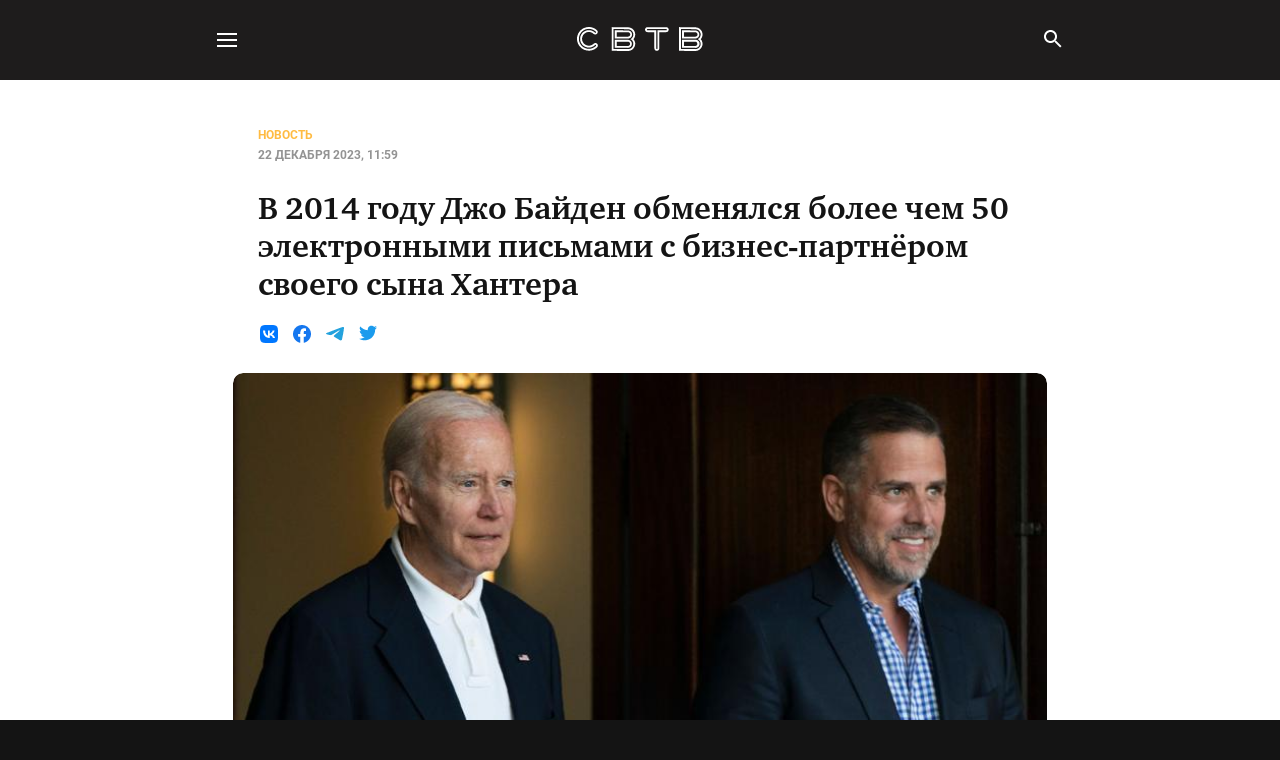

--- FILE ---
content_type: text/html; charset=utf-8
request_url: https://svtv.org/news/2023-12-22/2014-dzho-baidien-54-biznies-partniorom-syna-khantiera/
body_size: 30151
content:
<!DOCTYPE html>

<html lang="ru">
<head>
<title>В 2014 году Джо Байден обменялся более чем 50 электронными письмами с бизнес-партнёром своего сына Хантера</title>
<meta charset="utf-8"/>
<meta content="IE=edge" http-equiv="X-UA-Compatible"/>
<meta content="True" name="HandheldFriendly"/>
<meta content="width=device-width, initial-scale=1.0" name="viewport"/>
<link href="/manifest.webmanifest" rel="manifest"/>
<meta content="#141414" name="theme-color"/>
<link href="https://svtv-static.net/media/izgdVum8T8yeuCoHcI2pl.png" rel="apple-touch-icon"/>
<link href="/assets/built/all.css?v=cd4f06fd30" rel="stylesheet" type="text/css">
<link href="https://svtv-static.net/media/izgdVum8T8yeuCoHcI2pl.png" rel="icon" type="image/png"/>
<link href="https://svtv.org/news/2023-12-22/2014-dzho-baidien-54-biznies-partniorom-syna-khantiera/" rel="canonical"/>
<meta content="no-referrer-when-downgrade" name="referrer"/>
<link href="https://svtv.org/news/2023-12-22/2014-dzho-baidien-54-biznies-partniorom-syna-khantiera/amp/" rel="amphtml"/>
<meta content="СВТВ Либертарианское СМИ" property="og:site_name"/>
<meta content="article" property="og:type"/>
<meta content="В 2014 году Джо Байден обменялся более чем 50 электронными письмами с бизнес-партнёром своего сына Хантера" property="og:title"/>
<meta content="Джо Байден отправил и получил более 54 имейлов от делового партнёра своего сына Хантера в 2014 году. Это следует из сообщения, которое опубликовал Бюджетный комитет Палаты представителей США.


Согласно пресс-релизу, занимая должность вице-президента, Байден-старший вёл переписку с Эриком Швериным, которого считают бизнес-партнёром Хантера Байдена. Сам Байден-младший тогда сотрудничал с Burisma." property="og:description"/>
<meta content="https://svtv.org/news/2023-12-22/2014-dzho-baidien-54-biznies-partniorom-syna-khantiera/" property="og:url"/>
<meta content="https://svtv-static.net/media/70OXkXpcjPNsoBL3KlL3E.jpeg" property="og:image"/>
<meta content="2023-12-22T08:59:25.000Z" property="article:published_time"/>
<meta content="2023-12-22T08:59:29.000Z" property="article:modified_time"/>
<meta content="Новость" property="article:tag"/>
<meta content="https://www.facebook.com/ghost" property="article:publisher"/>
<meta content="summary_large_image" name="twitter:card"/>
<meta content="В 2014 году Джо Байден обменялся более чем 50 электронными письмами с бизнес-партнёром своего сына Хантера" name="twitter:title"/>
<meta content="Джо Байден отправил и получил более 54 имейлов от делового партнёра своего сына Хантера в 2014 году. Это следует из сообщения, которое опубликовал Бюджетный комитет Палаты представителей США.


Согласно пресс-релизу, занимая должность вице-президента, Байден-старший вёл переписку с Эриком Швериным, которого считают бизнес-партнёром Хантера Байдена. Сам Байден-младший тогда сотрудничал с Burisma." name="twitter:description"/>
<meta content="https://svtv.org/news/2023-12-22/2014-dzho-baidien-54-biznies-partniorom-syna-khantiera/" name="twitter:url"/>
<meta content="https://svtv-static.net/media/70OXkXpcjPNsoBL3KlL3E.jpeg" name="twitter:image"/>
<meta content="Written by" name="twitter:label1"/>
<meta content="Hadon Hristov" name="twitter:data1"/>
<meta content="Filed under" name="twitter:label2"/>
<meta content="Новость" name="twitter:data2"/>
<meta content="@ghost" name="twitter:site"/>
<meta content="1200" property="og:image:width"/>
<meta content="630" property="og:image:height"/>
<script type="application/ld+json">
{
    "@context": "https://schema.org",
    "@type": "Article",
    "publisher": {
        "@type": "Organization",
        "name": "СВТВ Либертарианское СМИ",
        "url": "https://svtv.org/",
        "logo": {
            "@type": "ImageObject",
            "url": "https://svtv-static.net/media/izgdVum8T8yeuCoHcI2pl.png",
            "width": 60,
            "height": 60
        }
    },
    "author": {
        "@type": "Person",
        "name": "Hadon Hristov",
        "url": "https://svtv.org/author/hadon/",
        "sameAs": []
    },
    "headline": "В 2014 году Джо Байден обменялся более чем 50 электронными письмами с бизнес-партнёром своего сына Хантера",
    "url": "https://svtv.org/news/2023-12-22/2014-dzho-baidien-54-biznies-partniorom-syna-khantiera/",
    "datePublished": "2023-12-22T08:59:25.000Z",
    "dateModified": "2023-12-22T08:59:29.000Z",
    "image": {
        "@type": "ImageObject",
        "url": "https://svtv-static.net/media/Nn9xwMXoHgGvNIEXyIcrk.jpeg",
        "width": 800,
        "height": 450
    },
    "keywords": "Новость",
    "description": "Джо Байден отправил и получил более 54 имейлов от делового партнёра своего сына Хантера в 2014 году. Это следует из сообщения, которое опубликовал Бюджетный комитет Палаты представителей США.\n\n\nСогласно пресс-релизу, занимая должность вице-президента, Байден-старший вёл переписку с Эриком Швериным, которого считают бизнес-партнёром Хантера Байдена. Сам Байден-младший тогда сотрудничал с Burisma. \n\n\nВ Белом доме отмечают, что Шверин официально был финансовым советником Джо Байдена с 2009 по 2017 ",
    "mainEntityOfPage": "https://svtv.org/news/2023-12-22/2014-dzho-baidien-54-biznies-partniorom-syna-khantiera/"
}
    </script>
<meta content="Ghost 5.59" name="generator"/>
<link href="" rel="alternate" title="СВТВ Либертарианское СМИ" type="application/rss+xml"/>
<script crossorigin="anonymous" data-key="dd4fbfdcb787ca8b5b35438862" data-sodo-search="https://svtv.org/" data-styles=" " defer="" src=" "></script>
<link href="https://svtv.org/webmentions/receive/" rel="webmention"/>
<script defer="" src="/public/cards.min.js?v=cd4f06fd30"></script><style>:root {--ghost-accent-color: #FF1A75;}</style>
<link href="/public/cards.min.css?v=cd4f06fd30" rel="stylesheet" type="text/css"/>
<meta content="wNrDQycNXsd_UqXrbAmsqPhCyEVkgRprXElRai3JU_Q" name="google-site-verification">
<meta content="c7836edb674c1830" name="yandex-verification">
<link href="https://svtv.org/feed/rss/" rel="alternate" title="СВТВ Либертарианское СМИ" type="application/rss+xml">
</link></meta></meta></link></head>
<body class="post-template tag-news">
<svg height="0" style="width: 0; height: 0; position: absolute;" width="0">
<symbol id="facebook" viewbox="0 0 18 18" xmlns="http://www.w3.org/2000/svg">
<path d="M18 9C18 4.02943 13.9706 0 9 0C4.02943 0 0 4.02943 0 9C0 13.4921 3.29115 17.2155 7.59375 17.8907V11.6016H5.30859V9H7.59375V7.01719C7.59375 4.76156 8.93742 3.51562 10.9932 3.51562C11.9776 3.51562 13.0078 3.69141 13.0078 3.69141V5.90625H11.873C10.755 5.90625 10.4062 6.60006 10.4062 7.3125V9H12.9023L12.5033 11.6016H10.4062V17.8907C14.7088 17.2155 18 13.4921 18 9Z"></path>
</symbol>
<symbol id="facebook-color" xmlns="http://www.w3.org/2000/svg">
<svg fill="none" height="18" viewbox="0 0 18 18" width="18" xmlns="http://www.w3.org/2000/svg">
<path d="M18 9C18 4.02943 13.9706 0 9 0C4.02943 0 0 4.02943 0 9C0 13.4921 3.29115 17.2155 7.59375 17.8907V11.6016H5.30859V9H7.59375V7.01719C7.59375 4.76156 8.93742 3.51562 10.9932 3.51562C11.9776 3.51562 13.0078 3.69141 13.0078 3.69141V5.90625H11.873C10.755 5.90625 10.4062 6.60006 10.4062 7.3125V9H12.9023L12.5033 11.6016H10.4062V17.8907C14.7088 17.2155 18 13.4921 18 9Z" fill="#1577EF"></path>
<path d="M12.5033 11.6016L12.9023 9.00001H10.4062V7.3125C10.4062 6.60077 10.755 5.90625 11.873 5.90625H13.0078V3.69141C13.0078 3.69141 11.9779 3.51562 10.9932 3.51562C8.93742 3.51562 7.59375 4.76156 7.59375 7.01719V9.00001H5.30859V11.6016H7.59375V17.8907C8.52558 18.0365 9.47442 18.0365 10.4062 17.8907V11.6016H12.5033Z" fill="white"></path>
</svg>
</symbol>
<symbol id="instagram" viewbox="0 0 18 18" xmlns="http://www.w3.org/2000/svg">
<path clip-rule="evenodd" d="M12.6377 0H5.3623C2.40551 0 0 2.40551 0 5.3623V12.6377C0 15.5945 2.40551 18 5.3623 18H12.6377C15.5945 18 18 15.5945 18 12.6377V5.3623C18 2.40551 15.5945 0 12.6377 0ZM16.1889 12.6376C16.1889 14.599 14.5989 16.1891 12.6375 16.1891H5.36204C3.40062 16.1891 1.81055 14.599 1.81055 12.6376V5.36222C1.81055 3.40077 3.40062 1.81072 5.36204 1.81072H12.6375C14.5989 1.81072 16.1889 3.40077 16.1889 5.36222V12.6376ZM4.3446 9.00019C4.3446 6.43321 6.43303 4.34478 9.00004 4.34478C11.5671 4.34478 13.6555 6.43318 13.6555 9.00019C13.6555 11.5672 11.5671 13.6556 9.00004 13.6556C6.43303 13.6556 4.3446 11.5672 4.3446 9.00019ZM8.99979 11.8448C7.42873 11.8448 6.15515 10.5712 6.15515 9.00015C6.15515 7.42909 7.42876 6.15551 8.99979 6.15551C10.5709 6.15551 11.8444 7.42909 11.8444 9.00015C11.8444 10.5712 10.5708 11.8448 8.99979 11.8448ZM13.6642 5.49498C14.2803 5.49498 14.7798 4.99554 14.7798 4.37944C14.7798 3.76335 14.2803 3.2639 13.6642 3.2639C13.0482 3.2639 12.5487 3.76335 12.5487 4.37944C12.5487 4.99554 13.0482 5.49498 13.6642 5.49498Z" fill-rule="evenodd"></path>
</symbol>
<symbol id="telegram" viewbox="0 0 18 18" xmlns="http://www.w3.org/2000/svg">
<path clip-rule="evenodd" d="M1.2,8.1c4.8-1.9,8.1-3.1,9.7-3.7c4.6-1.7,5.6-2,6.2-2c0.1,0,0.4,0,0.6,0.2c0.2,0.1,0.2,0.3,0.2,0.4
	c0,0.2,0,0.4,0,0.6c-0.2,2.4-1.3,8.1-1.9,10.7c-0.2,1.1-0.7,1.5-1.1,1.5c-1,0.1-1.7-0.6-2.6-1.1c-1.5-0.9-2.3-1.4-3.7-2.2
	C7,11.4,8.1,10.8,9,10c0.2-0.2,4.5-3.7,4.6-4c0,0,0-0.2-0.1-0.3s-0.2-0.1-0.3,0c-0.1,0-2.5,1.4-7,4.2c-0.7,0.4-1.3,0.6-1.8,0.6
	c-0.6,0-1.7-0.3-2.6-0.5c-1-0.3-1.9-0.5-1.8-1C0,8.6,0.5,8.3,1.2,8.1z" fill-rule="evenodd"></path>
</symbol>
<symbol id="telegram-color" xmlns="http://www.w3.org/2000/svg">
<svg fill="none" height="18" viewbox="0 0 18 18" width="18" xmlns="http://www.w3.org/2000/svg">
<path clip-rule="evenodd" d="M1.23676 7.78011C6.0697 5.88546 9.29199 4.63629 10.9036 4.03259C15.5068 2.3095 16.4636 2.00994 17.0869 2.00009C17.2241 1.99801 17.5308 2.02993 17.7294 2.17375C17.8968 2.29608 17.9432 2.46167 17.9651 2.57774C17.9988 2.77191 18.0081 2.96888 17.9929 3.16493C17.7433 5.52384 16.6642 11.2495 16.1148 13.8907C15.8828 15.0084 15.4249 15.3826 14.982 15.4202C14.0206 15.4998 13.2886 14.8476 12.356 14.2974C10.8973 13.4369 10.0732 12.901 8.65691 12.0611C7.02018 11.0905 8.08138 10.557 9.01396 9.6852C9.25796 9.45694 13.4995 5.98542 13.5813 5.67004C13.5916 5.63065 13.6012 5.48386 13.5041 5.40628C13.407 5.3287 13.2644 5.35526 13.161 5.37644C13.0147 5.40628 10.6841 6.7927 6.16916 9.53571C5.50744 9.94448 4.90827 10.1434 4.37164 10.1325C3.77954 10.1208 2.64109 9.8311 1.79471 9.58345C0.756715 9.27971 -0.0684457 9.11919 0.00448931 8.60361C0.0413989 8.33547 0.452156 8.06097 1.23676 7.78011Z" fill="#23A2DD" fill-rule="evenodd"></path>
</svg>
</symbol>
<symbol id="twitter" viewbox="0 0 18 18" xmlns="http://www.w3.org/2000/svg">
<path d="M16.1615 5.64052C16.1725 5.79848 16.1725 5.9579 16.1725 6.11733C16.1725 10.998 12.4575 16.6252 5.66458 16.6252C3.65625 16.6282 1.68961 16.0523 0 14.9667C0.291238 15.0013 0.584256 15.0189 0.877549 15.0193C2.54092 15.0213 4.15654 14.4634 5.46421 13.4354C4.69345 13.4212 3.94644 13.1663 3.32775 12.7064C2.70907 12.2465 2.2497 11.6047 2.01398 10.8707C2.56725 10.9776 3.13767 10.9561 3.68132 10.8078C2.84561 10.6389 2.09403 10.1862 1.55397 9.52649C1.01391 8.86674 0.71861 8.04054 0.718128 7.18794V7.14113C1.23182 7.42705 1.80661 7.58555 2.39425 7.60331C1.61281 7.08064 1.05986 6.27987 0.84793 5.36394C0.635998 4.44801 0.781 3.48575 1.25343 2.67295C2.18067 3.81383 3.33746 4.74698 4.64872 5.41181C5.95998 6.07663 7.39639 6.45828 8.86471 6.53197C8.68108 5.74029 8.76345 4.91017 9.09908 4.17001C9.43471 3.42986 10.0049 2.82094 10.7214 2.43745C11.4379 2.05396 12.2609 1.91728 13.0629 2.04855C13.8649 2.17982 14.6013 2.57173 15.1582 3.16364C15.9851 3.00048 16.778 2.69727 17.5027 2.26708C17.2271 3.12225 16.6502 3.84813 15.8793 4.30957C16.6112 4.22304 17.3261 4.02732 18 3.72893C17.5053 4.47001 16.8828 5.11727 16.1615 5.64052V5.64052Z"></path>
</symbol>
<symbol id="twitter-color" xmlns="http://www.w3.org/2000/svg">
<svg fill="none" height="16" viewbox="0 0 18 16" width="18" xmlns="http://www.w3.org/2000/svg">
<path d="M16.1615 4.32802C16.1725 4.48598 16.1725 4.64541 16.1725 4.80483C16.1725 9.68546 12.4575 15.3127 5.66458 15.3127C3.65625 15.3157 1.68961 14.7398 0 13.6542C0.291238 13.6888 0.584256 13.7064 0.877549 13.7068C2.54092 13.7088 4.15654 13.1509 5.46421 12.1229C4.69345 12.1087 3.94644 11.8538 3.32775 11.3939C2.70907 10.934 2.2497 10.2922 2.01398 9.55822C2.56725 9.66512 3.13767 9.6436 3.68132 9.49533C2.84561 9.32643 2.09403 8.87373 1.55397 8.21399C1.01391 7.55424 0.71861 6.72804 0.718128 5.87544V5.82863C1.23182 6.11455 1.80661 6.27305 2.39425 6.29081C1.61281 5.76814 1.05986 4.96737 0.84793 4.05144C0.635998 3.13551 0.781 2.17325 1.25343 1.36045C2.18067 2.50133 3.33746 3.43448 4.64872 4.09931C5.95998 4.76413 7.39639 5.14578 8.86471 5.21947C8.68108 4.42779 8.76345 3.59767 9.09908 2.85751C9.43471 2.11736 10.0049 1.50844 10.7214 1.12495C11.4379 0.741459 12.2609 0.604777 13.0629 0.736048C13.8649 0.867319 14.6013 1.25923 15.1582 1.85114C15.9851 1.68798 16.778 1.38477 17.5027 0.954579C17.2271 1.80975 16.6502 2.53563 15.8793 2.99707C16.6112 2.91054 17.3261 2.71482 18 2.41643C17.5053 3.15751 16.8828 3.80477 16.1615 4.32802Z" fill="#1B9BED"></path>
</svg>
</symbol>
<symbol id="vk" viewbox="0 0 18 18" xmlns="http://www.w3.org/2000/svg">
<path clip-rule="evenodd" d="M1.26375 1.26375C0 2.5275 0 4.56 0 8.625V9.375C0 13.44 0 15.4725 1.26375 16.7363C2.5275 18 4.56 18 8.625 18H9.375C13.44 18 15.4725 18 16.7363 16.7363C18 15.4725 18 13.44 18 9.375V8.625C18 4.56 18 2.5275 16.7363 1.26375C15.4725 0 13.44 0 9.375 0H8.625C4.56 0 2.5275 0 1.26375 1.26375ZM3.5625 5.625H4.875C5.2125 5.625 5.33625 5.77125 5.46375 6.135C6.105 8.01 7.18875 9.64125 7.63125 9.64125C7.8 9.64125 7.875 9.5625 7.875 9.13875V7.2075C7.87142 6.8502 7.73815 6.50638 7.5 6.24C7.41149 6.15723 7.35561 6.04547 7.3425 5.925C7.34441 5.88328 7.3546 5.84237 7.37247 5.80462C7.39034 5.76688 7.41553 5.73307 7.44659 5.70515C7.47765 5.67724 7.51394 5.65577 7.55337 5.64201C7.5928 5.62825 7.63457 5.62247 7.67625 5.625H9.75C10.0312 5.625 10.125 5.775 10.125 6.10875V8.7075C10.125 8.985 10.2487 9.0825 10.3312 9.0825C10.4962 9.0825 10.635 8.985 10.9425 8.68125C11.605 7.86891 12.148 6.96602 12.555 6C12.5974 5.88472 12.6756 5.78607 12.7782 5.71857C12.8808 5.65106 13.0024 5.61827 13.125 5.625H14.4375C14.835 5.625 14.9175 5.83125 14.835 6.10875C14.6663 6.85875 13.0687 9.10875 13.0687 9.10875C12.9262 9.33375 12.8737 9.4425 13.0687 9.69375C13.1842 9.83725 13.3095 9.97258 13.4437 10.0988C13.6162 10.2675 13.8187 10.4738 13.9688 10.6388C14.4206 11.086 14.7945 11.6057 15.075 12.1763C15.1913 12.5625 15 12.75 14.625 12.75H13.3125C12.96 12.75 12.7837 12.555 12.4012 12.1275C12.2362 11.9475 12.0262 11.7262 11.775 11.46C10.995 10.71 10.65 10.6125 10.4662 10.6125C10.2037 10.6125 10.1212 10.6875 10.1212 11.0625V12.24C10.1212 12.5625 10.02 12.75 9.18375 12.75C7.7925 12.75 6.26625 11.9063 5.1825 10.35C3.55875 8.06625 3.1125 6.345 3.1125 6C3.1125 5.80125 3.1875 5.625 3.5625 5.625Z" fill-rule="evenodd"></path>
</symbol>
<symbol fill="none" id="vk-color" viewbox="0 0 24 24" xmlns="http://www.w3.org/2000/svg">
<path clip-rule="evenodd" d="M1.68707 1.68707C0 3.37413 0 6.0894 0 11.52V12.48C0 17.9106 0 20.6259 1.68707 22.313C3.37413 24 6.0894 24 11.52 24H12.48C17.9106 24 20.6259 24 22.313 22.313C24 20.6259 24 17.9106 24 12.48V11.52C24 6.0894 24 3.37413 22.313 1.68707C20.6259 0 17.9106 0 12.48 0H11.52C6.0894 0 3.37413 0 1.68707 1.68707ZM4.05005 7.30005C4.18005 13.54 7.3 17.2901 12.77 17.2901H13.0801V13.72C15.0901 13.92 16.6099 15.39 17.2199 17.2901H20.06C19.28 14.45 17.2299 12.88 15.9499 12.28C17.2299 11.54 19.0299 9.74005 19.4599 7.30005H16.8799C16.3199 9.28005 14.6601 11.08 13.0801 11.25V7.30005H10.5V14.22C8.9 13.82 6.88005 11.88 6.79005 7.30005H4.05005Z" fill="#0077FF" fill-rule="evenodd"></path>
</symbol>
<symbol fill="none" height="18" id="vk-color-white" viewbox="0 0 18 18" width="18" xmlns="http://www.w3.org/2000/svg">
<path d="M16.7362 1.26375C15.4688 0 13.4325 0 9.375 0H8.625C4.5675 0 2.53125 0 1.26375 1.26375C-0.00374997 2.5275 1.29771e-07 4.5675 1.29771e-07 8.625V9.375C1.29771e-07 13.4325 1.19209e-07 15.4688 1.26375 16.7362C2.5275 18.0037 4.5675 18 8.625 18H9.375C13.4475 18 15.4837 18 16.7512 16.7362C18.0187 15.4725 18 13.4325 18 9.375V8.625C18 4.5675 18 2.53125 16.7362 1.26375Z" fill="white"></path>
<path d="M16.7362 1.26375C15.4688 0 13.4325 0 9.375 0H8.625C4.5675 0 2.53125 0 1.26375 1.26375C-0.00375 2.5275 1.29767e-07 4.5675 1.29767e-07 8.625V9.375C1.29767e-07 13.4325 8.9407e-08 15.4688 1.26375 16.7362C2.5275 18.0037 4.5675 18 8.625 18H9.375C13.4475 18 15.4837 18 16.7512 16.7362C18.0187 15.4725 18 13.4325 18 9.375V8.625C18 4.5675 18 2.53125 16.7362 1.26375ZM12.915 12.9675C12.7189 12.2649 12.3195 11.6359 11.7671 11.1595C11.2147 10.6832 10.5338 10.3807 9.81 10.29V12.9675H9.5775C5.475 12.9675 3.135 10.155 3.0375 5.4675H5.0925C5.16 8.9025 6.675 10.3425 7.875 10.6575V5.475H9.81V8.4375C10.995 8.31 12.24 6.96 12.66 5.475H14.595C14.4395 6.24722 14.1261 6.97897 13.6743 7.62429C13.2226 8.26962 12.6424 8.81459 11.97 9.225C12.7196 9.59679 13.3819 10.1232 13.9132 10.7696C14.4445 11.416 14.8328 12.1676 15.0525 12.975L12.915 12.9675Z" fill="#0077FF"></path>
</symbol>
<symbol id="rss" viewbox="0 0 20 20" xmlns="http://www.w3.org/2000/svg">
<path clip-rule="evenodd" d="M18.5958 1.40417C17.1875 0 14.925 0 10.4167 0H9.58333C5.075 0 2.8125 0 1.40417 1.40417C-1.82857e-05 2.8042 -1.22179e-05 5.06166 7.25593e-08 9.54355V9.58333V10.4167C7.25593e-08 14.925 7.25593e-08 17.1875 1.40417 18.5958C2.80419 20 5.06165 20 9.54353 20H9.54354H9.58333H10.4167C14.9417 20 17.2042 20 18.6125 18.5958C20.0005 17.212 20.0003 14.9904 20 10.611L20 10.4167V9.58333C20 5.075 20 2.8125 18.5958 1.40417ZM5.69099 15.9288C6.58282 15.9288 7.3058 15.2059 7.3058 14.314C7.3058 13.4222 6.58282 12.6992 5.69099 12.6992C4.79915 12.6992 4.07617 13.4222 4.07617 14.314C4.07617 15.2059 4.79915 15.9288 5.69099 15.9288ZM4.07617 6.49864V4.40234C7.13304 4.40234 10.0647 5.61668 12.2262 7.77821C14.3878 9.93974 15.6021 12.8714 15.6021 15.9283H13.5058C13.5058 14.69 13.2619 13.4638 12.788 12.3197C12.3141 11.1757 11.6195 10.1361 10.7439 9.26051C9.8683 8.38489 8.82879 7.69031 7.68473 7.21643C6.54068 6.74254 5.31449 6.49864 4.07617 6.49864ZM4.07617 10.6912V8.59494C6.02109 8.59494 7.88635 9.36755 9.26162 10.7428C10.6369 12.1181 11.4095 13.9833 11.4095 15.9283H9.31321C9.31125 14.5399 8.75886 13.209 7.77715 12.2273C6.79544 11.2456 5.46452 10.6932 4.07617 10.6912Z" fill-rule="evenodd"></path>
</symbol>
<symbol id="rss-color" xmlns="http://www.w3.org/2000/svg">
<path d="M16.7362 1.26375C15.4687 0 13.4325 0 9.375 0H8.625C4.5675 0 2.53125 0 1.26375 1.26375C-0.00374997 2.5275 1.29771e-07 4.5675 1.29771e-07 8.625V9.375C1.29771e-07 13.4325 1.19209e-07 15.4687 1.26375 16.7362C2.5275 18.0037 4.5675 18 8.625 18H9.375C13.4475 18 15.4837 18 16.7512 16.7362C18.0187 15.4725 18 13.4325 18 9.375V8.625C18 4.5675 18 2.53125 16.7362 1.26375Z" fill="#F7931A"></path>
<path d="M5.1213 14.3334C5.92396 14.3334 6.57464 13.6827 6.57464 12.8801C6.57464 12.0774 5.92396 11.4268 5.1213 11.4268C4.31865 11.4268 3.66797 12.0774 3.66797 12.8801C3.66797 13.6827 4.31865 14.3334 5.1213 14.3334Z" fill="white"></path>
<path d="M3.66797 3.95996V5.84663C4.78245 5.84663 5.88603 6.06614 6.91568 6.49264C7.94533 6.91913 8.88089 7.54425 9.66895 8.33231C10.457 9.12037 11.0821 10.0559 11.5086 11.0856C11.9351 12.1152 12.1546 13.2188 12.1546 14.3333H14.0413C14.0413 11.5821 12.9484 8.94362 11.003 6.99824C9.05765 5.05286 6.41915 3.95996 3.66797 3.95996ZM3.66797 7.73329V9.61996C4.91748 9.62172 6.11531 10.1189 6.99885 11.0024C7.88239 11.886 8.37954 13.0838 8.3813 14.3333H10.268C10.268 12.5829 9.57261 10.9041 8.33487 9.66639C7.09713 8.42865 5.4184 7.73329 3.66797 7.73329Z" fill="white"></path>
</symbol>
<symbol fill="none" height="20" id="gettr" viewbox="0 0 20 20" width="20" xmlns="http://www.w3.org/2000/svg">
<path clip-rule="evenodd" d="M10.0112 17.9438C14.5058 17.4413 18 13.6287 18 9C18 4.02944 13.9706 0 9 0C4.02944 0 0 4.02944 0 9C0 13.6287 3.49422 17.4413 7.98876 17.9438L7.48535 15.4268H5.27273L4 12.9268H14L12.7273 15.4268H10.5146L10.0112 17.9438ZM8.98242 2C8.8918 2.54375 8.43867 3.93937 7.35118 5.17187C5.9918 6.71249 5.35743 7.98124 6.89805 9.97499C8.13055 11.57 9.07304 12.3312 9.07304 12.3312C9.07304 12.3312 9.83429 11.2981 10.7043 10.4281C11.7918 9.34061 12.698 7.52812 11.248 5.17187C11.1755 5.67937 10.9157 5.92708 10.7949 5.98749C10.8251 5.68541 10.7587 4.79125 10.2512 3.63125C10.1605 4.175 9.88866 4.62812 9.70741 4.71875C9.70741 3.05125 9.22409 2.21146 8.98242 2Z" fill="#888888" fill-rule="evenodd"></path>
</symbol>
<symbol id="copy" viewbox="0 0 18 18" xmlns="http://www.w3.org/2000/svg">
<path d="M12 0.75H3C2.60218 0.75 2.22064 0.908035 1.93934 1.18934C1.65804 1.47064 1.5 1.85218 1.5 2.25V12.75H3V2.25H12V0.75ZM14.25 3.75H6C5.60218 3.75 5.22064 3.90804 4.93934 4.18934C4.65804 4.47064 4.5 4.85218 4.5 5.25V15.75C4.5 16.1478 4.65804 16.5294 4.93934 16.8107C5.22064 17.092 5.60218 17.25 6 17.25H14.25C14.6478 17.25 15.0294 17.092 15.3107 16.8107C15.592 16.5294 15.75 16.1478 15.75 15.75V5.25C15.75 4.85218 15.592 4.47064 15.3107 4.18934C15.0294 3.90804 14.6478 3.75 14.25 3.75V3.75ZM14.25 15.75H6V5.25H14.25V15.75Z" fill="inherit"></path>
</symbol> <symbol id="qr" viewbox="0 0 18 18" xmlns="http://www.w3.org/2000/svg">
<path d="M2.25 8.25H8.25V2.25H2.25V8.25ZM3.75 3.75H6.75V6.75H3.75V3.75Z" fill="inherit"></path>
<path d="M2.25 15.75H8.25V9.75H2.25V15.75ZM3.75 11.25H6.75V14.25H3.75V11.25Z" fill="inherit"></path>
<path d="M9.75 2.25V8.25H15.75V2.25H9.75ZM14.25 6.75H11.25V3.75H14.25V6.75Z" fill="inherit"></path>
<path d="M15.75 14.25H14.25V15.75H15.75V14.25Z" fill="inherit"></path>
<path d="M11.25 9.75H9.75V11.25H11.25V9.75Z" fill="inherit"></path>
<path d="M12.75 11.25H11.25V12.75H12.75V11.25Z" fill="inherit"></path>
<path d="M11.25 12.75H9.75V14.25H11.25V12.75Z" fill="inherit"></path>
<path d="M12.75 14.25H11.25V15.75H12.75V14.25Z" fill="inherit"></path>
<path d="M14.25 12.75H12.75V14.25H14.25V12.75Z" fill="inherit"></path>
<path d="M14.25 9.75H12.75V11.25H14.25V9.75Z" fill="inherit"></path>
<path d="M15.75 11.25H14.25V12.75H15.75V11.25Z" fill="inherit"></path>
</symbol>
<symbol id="authors" viewbox="0 0 100 100" xmlns="http://www.w3.org/2000/svg">
<defs><lineargradient gradientunits="userSpaceOnUse" id="a" x1="50" x2="50" y1="0" y2="100"><stop stop-color="#BAF7FF"></stop><stop offset="1" stop-color="#7AEFFF"></stop></lineargradient>
</defs>
<path d="M0 50C0 31.3077 0 21.9615 4.01924 15C6.65229 10.4394 10.4394 6.65229 15 4.01924C21.9615 0 31.3077 0 50 0V0C68.6923 0 78.0385 0 85 4.01924C89.5606 6.65229 93.3477 10.4394 95.9808 15C100 21.9615 100 31.3077 100 50V50C100 68.6923 100 78.0385 95.9808 85C93.3477 89.5606 89.5606 93.3477 85 95.9808C78.0385 100 68.6923 100 50 100V100C31.3077 100 21.9615 100 15 95.9808C10.4394 93.3477 6.65229 89.5606 4.01924 85C0 78.0385 0 68.6923 0 50V50Z" fill="url(#a)"></path>
</symbol> <symbol id="share" viewbox="0 0 30 30" xmlns="http://www.w3.org/2000/svg">
<path d="M20 20H9.5V9.5H14.75V8H9.5C9.10218 8 8.72064 8.15804 8.43934 8.43934C8.15804 8.72064 8 9.10218 8 9.5V20C8 20.3978 8.15804 20.7794 8.43934 21.0607C8.72064 21.342 9.10218 21.5 9.5 21.5H20C20.3978 21.5 20.7794 21.342 21.0607 21.0607C21.342 20.7794 21.5 20.3978 21.5 20V14.75H20V20ZM16.25 8V9.5H18.9425L11.57 16.8725L12.6275 17.93L20 10.5575V13.25H21.5V8H16.25Z" fill="inherit"></path>
</symbol>
<symbol id="link" xmlns="http://www.w3.org/2000/svg">
<path d="M5.2238 14.7758C4.73986 14.29 4.46813 13.6323 4.46813 12.9466C4.46813 12.2609 4.73986 11.6032 5.2238 11.1174L7.58213 8.76742L6.46547 7.64242L4.10713 10.0008C3.34814 10.7866 2.92816 11.8391 2.93766 12.9316C2.94715 14.0241 3.38536 15.0691 4.15789 15.8417C4.93042 16.6142 5.97548 17.0524 7.06796 17.0619C8.16045 17.0714 9.21296 16.6514 9.9988 15.8924L12.3571 13.5341L11.2321 12.4174L8.88213 14.7758C8.39638 15.2597 7.73865 15.5314 7.05297 15.5314C6.36729 15.5314 5.70955 15.2597 5.2238 14.7758V14.7758ZM8.23213 12.9508L12.9488 8.23409L11.7655 7.05075L7.0488 11.7674L8.23213 12.9508ZM9.9988 4.10909L7.64047 6.46742L8.76547 7.58409L11.1155 5.22575C11.6006 4.74063 12.2586 4.46809 12.9446 4.46809C13.6307 4.46809 14.2887 4.74063 14.7738 5.22575C15.2589 5.71088 15.5315 6.36885 15.5315 7.05492C15.5315 7.74099 15.2589 8.39896 14.7738 8.88409L12.4155 11.2341L13.5321 12.3591L15.8905 10.0008C16.6495 9.21491 17.0694 8.1624 17.0599 7.06992C17.0504 5.97743 16.6122 4.93238 15.8397 4.15984C15.0672 3.38731 14.0221 2.9491 12.9296 2.93961C11.8372 2.93012 10.7846 3.35009 9.9988 4.10909V4.10909Z"></path>
</symbol>
<symbol id="content" viewbox="0 0 18 18" xmlns="http://www.w3.org/2000/svg">
<path d="M3.004 7.875a1.125 1.125 0 1 0 0 2.25 1.125 1.125 0 0 0 0-2.25Zm0-4.5a1.125 1.125 0 1 0 0 2.25 1.125 1.125 0 0 0 0-2.25Zm0 9a1.125 1.125 0 1 0 0 2.25 1.125 1.125 0 0 0 0-2.25Zm2.25 1.875h10.5v-1.5h-10.5v1.5Zm0-4.5h10.5v-1.5h-10.5v1.5Zm0-6v1.5h10.5v-1.5h-10.5Z" fill="inherit"></path>
</symbol>
<symbol height="24px" id="play" viewbox="0 0 24 24" width="24px" xmlns="http://www.w3.org/2000/svg">
<path d="M0 0h24v24H0z" fill="none"></path>
<path d="M8 5v14l11-7z"></path>
</symbol>
<symbol id="news" xmlns="http://www.w3.org/2000/svg">
<path d="M15 6L17.4308 12.5692L24 15L17.4308 17.4308L15 24L12.5692 17.4308L6 15L12.5692 12.5692L15 6Z"></path>
</symbol>
<symbol id="opinion" xmlns="http://www.w3.org/2000/svg">
<path d="M15 12.1115C14.2131 12.1115 13.4754 11.811 12.8852 11.2098C12.3442 10.6588 12 9.90735 12 9.05575C12 8.20414 12.295 7.50283 12.8852 6.90169C13.4262 6.35065 14.1639 6 15 6C15.8361 6 16.5246 6.30056 17.1148 6.90169C17.6558 7.45273 18 8.20414 18 9.05575C18 9.90735 17.705 10.6087 17.1148 11.2098C16.5246 11.811 15.7869 12.1115 15 12.1115Z" fill="currentFill"></path>
<path d="M9 18.2229C8.21311 18.2229 7.47538 17.9223 6.88521 17.3212C6.34423 16.7701 6 16.0187 6 15.1671C6 14.3155 6.29505 13.6142 6.88521 13.0131C7.4262 12.462 8.16393 12.1113 9 12.1113C9.83607 12.1113 10.5246 12.4119 11.1147 13.0131C11.6557 13.5641 12 14.3155 12 15.1671C12 16.0187 11.7049 16.72 11.1147 17.3212C10.5246 17.9223 9.78689 18.2229 9 18.2229Z" fill="currentFill"></path>
<path d="M15 24.3344C14.2131 24.3344 13.4754 24.0338 12.8852 23.4327C12.3442 22.8817 12 22.1303 12 21.2786C12 20.427 12.295 19.7257 12.8852 19.1246C13.4262 18.5736 14.1639 18.2229 15 18.2229C15.8361 18.2229 16.5246 18.5235 17.1148 19.1246C17.6558 19.6756 18 20.427 18 21.2786C18 22.1303 17.705 22.8316 17.1148 23.4327C16.5246 24.0338 15.7869 24.3344 15 24.3344Z" fill="currentFill"></path>
<path d="M21 18.2229C20.2131 18.2229 19.4754 17.9223 18.8853 17.3212C18.3443 16.7701 18 16.0187 18 15.1671C18 14.3155 18.2951 13.6142 18.8853 13.0131C19.4263 12.462 20.1639 12.1113 21 12.1113C21.8361 12.1113 22.5246 12.4119 23.1148 13.0131C23.6558 13.5641 24 14.3155 24 15.1671C24 16.0187 23.705 16.72 23.1148 17.3212C22.5246 17.9223 21.7869 18.2229 21 18.2229Z" fill="currentFill"></path>
</symbol>
<symbol id="factchecking" xmlns="http://www.w3.org/2000/svg">
<path class="st0" d="M22,6H8C7.5,6,7,6.2,6.6,6.6C6.2,7,6,7.5,6,8v14c0,0.5,0.2,1,0.6,1.4C7,23.8,7.5,24,8,24h14
	c0.5,0,1-0.2,1.4-0.6C23.8,23,24,22.5,24,22V8c0-0.5-0.2-1-0.6-1.4C23,6.2,22.5,6,22,6L22,6z M22,22H8V8h14V22z"></path>
<path class="st1" clip-rule="evenodd" d="M22,8h-3C12.9,8,8,12.9,8,19v3h14V8z M19,6C11.8,6,6,11.8,6,19v3c0,1.1,0.9,2,2,2h14c1.1,0,2-0.9,2-2V8
	c0-1.1-0.9-2-2-2H19z" fill-rule="evenodd"></path>
<path class="st0" d="M17.4,19.9c0.2,0.2,0.4,0.3,0.6,0.4c0.4,0.2,0.9,0.2,1.4,0c0.2-0.1,0.4-0.2,0.6-0.4c0.3-0.3,0.5-0.8,0.5-1.3
	c0-0.2,0-0.5-0.1-0.7c-0.1-0.2-0.2-0.4-0.4-0.6l-7.6-5.1L17.4,19.9z"></path>
</symbol>
<symbol id="thread" xmlns="http://www.w3.org/2000/svg">
<path clip-rule="evenodd" d="M22 13H12V17H22V13ZM12 11H22C22.5304 11 23.0391 11.2107 23.4142 11.5858C23.7893 11.9609 24 12.4696 24 13V17C24 17.5304 23.7893 18.0391 23.4142 18.4142C23.0391 18.7893 22.5304 19 22 19H12C11.4696 19 10.9609 18.7893 10.5858 18.4142C10.2107 18.0391 10 17.5304 10 17V13C10 12.4696 10.2107 11.9609 10.5858 11.5858C10.9609 11.2107 11.4696 11 12 11Z" fill="currentFill" fill-rule="evenodd"></path>
<path d="M6 7.88889C6 7.39797 6.44772 7 7 7V7C7.55228 7 8 7.39797 8 7.88889V22.1111C8 22.602 7.55228 23 7 23V23C6.44772 23 6 22.602 6 22.1111V7.88889Z" fill="currentFill"></path>
<path d="M23.2222 7C23.6518 7 24 7.44772 24 8V8C24 8.55229 23.6518 9 23.2222 9L10.7778 9C10.3482 9 10 8.55228 10 8V8C10 7.44771 10.3482 7 10.7778 7L23.2222 7Z" fill="currentFill"></path>
<path d="M23.2222 21C23.6518 21 24 21.4477 24 22V22C24 22.5523 23.6518 23 23.2222 23L10.7778 23C10.3482 23 10 22.5523 10 22V22C10 21.4477 10.3482 21 10.7778 21L23.2222 21Z" fill="currentFill"></path>
</symbol>
<symbol id="test" xmlns="http://www.w3.org/2000/svg">
<path clip-rule="evenodd" d="M22 18H8V22H22V18ZM8 16H22C22.5304 16 23.0391 16.2107 23.4142 16.5858C23.7893 16.9609 24 17.4696 24 18V22C24 22.5304 23.7893 23.0391 23.4142 23.4142C23.0391 23.7893 22.5304 24 22 24H8C7.46957 24 6.96086 23.7893 6.58579 23.4142C6.21071 23.0391 6 22.5304 6 22V18C6 17.4696 6.21071 16.9609 6.58579 16.5858C6.96086 16.2107 7.46957 16 8 16Z" fill="currentFill" fill-rule="evenodd"></path>
<path clip-rule="evenodd" d="M22 8H8V12H22V8ZM8 6H22C22.5304 6 23.0391 6.21071 23.4142 6.58579C23.7893 6.96086 24 7.46957 24 8V12C24 12.5304 23.7893 13.0391 23.4142 13.4142C23.0391 13.7893 22.5304 14 22 14H8C7.46957 14 6.96086 13.7893 6.58579 13.4142C6.21071 13.0391 6 12.5304 6 12V8C6 7.46957 6.21071 6.96086 6.58579 6.58579C6.96086 6.21071 7.46957 6 8 6Z" fill="currentFill" fill-rule="evenodd"></path>
</symbol>
<symbol id="translation" xmlns="http://www.w3.org/2000/svg">
<path d="M22,6H8C6.9,6,6,6.9,6,8v14c0,1.1,0.9,2,2,2h14c1.1,0,2-0.9,2-2V8C24,6.9,23.1,6,22,6z M22,22H8V8l0,0h14V22z"></path>
<path d="M10,12.5h3.6c-0.6,1.1-2,3-3.9,3.5c-0.5,0.2-0.8,0.7-0.7,1.2c0.2,0.5,0.6,0.8,1,0.8c0.1,0,0.2,0,0.3,0
		c1.6-0.5,2.8-1.5,3.7-2.6v2.1h-1c-0.6,0-1,0.4-1,1s0.4,1,1,1h1V20c0,0.6,0.4,1,1,1s1-0.4,1-1v-0.5h1c0.6,0,1-0.4,1-1s-0.4-1-1-1h-1
		v-2.1c0.9,1,2.1,2.1,3.7,2.6c0.1,0,0.2,0,0.3,0c0.4,0,0.8-0.3,1-0.7c0.2-0.5-0.1-1.1-0.7-1.2c-1.9-0.6-3.3-2.4-3.9-3.5H20
		c0.6,0,1-0.4,1-1c0-0.6-0.4-1-1-1h-4V10c0-0.6-0.4-1-1-1s-1,0.4-1,1v0.5h-4c-0.6,0-1,0.4-1,1C9,12.1,9.4,12.5,10,12.5z"></path>
</symbol>
<symbol height="30" id="context" width="30" xmlns="http://www.w3.org/2000/svg">
<path clip-rule="evenodd" d="M11.9968 6.10355C11.9989 6.16967 12 6.23605 12 6.30269C12 8.52354 10.7934 10.4626 9 11.5C7.2066 10.4626 6 8.52354 6 6.30269C6 6.23605 6.00109 6.16967 6.00324 6.10355C6.88503 5.5942 7.90848 5.30273 9 5.30273C10.0915 5.30273 11.115 5.5942 11.9968 6.10355Z" fill-rule="evenodd"></path>
<path clip-rule="evenodd" d="M9 7.5C6.79086 7.5 5 9.29086 5 11.5C5 13.7091 6.79086 15.5 9 15.5C11.2091 15.5 13 13.7091 13 11.5C13 9.29086 11.2091 7.5 9 7.5ZM9 5.5C5.68629 5.5 3 8.18629 3 11.5C3 14.8137 5.68629 17.5 9 17.5C12.3137 17.5 15 14.8137 15 11.5C15 8.18629 12.3137 5.5 9 5.5Z" fill-rule="evenodd"></path>
<path clip-rule="evenodd" d="M12 2.5C9.79086 2.5 8 4.29086 8 6.5C8 8.70914 9.79086 10.5 12 10.5C14.2091 10.5 16 8.70914 16 6.5C16 4.29086 14.2091 2.5 12 2.5ZM12 0.499999C8.68629 0.499999 6 3.18629 6 6.5C6 9.81371 8.68629 12.5 12 12.5C15.3137 12.5 18 9.81371 18 6.5C18 3.18629 15.3137 0.5 12 0.499999Z" fill-rule="evenodd"></path>
<path clip-rule="evenodd" d="M6 2.5C3.79086 2.5 2 4.29086 2 6.5C2 8.70914 3.79086 10.5 6 10.5C8.20914 10.5 10 8.70914 10 6.5C10 4.29086 8.20914 2.5 6 2.5ZM6 0.499999C2.68629 0.499999 8.1423e-07 3.18629 5.24537e-07 6.5C2.34843e-07 9.81371 2.68629 12.5 6 12.5C9.31371 12.5 12 9.81371 12 6.5C12 3.18629 9.31371 0.5 6 0.499999Z" fill-rule="evenodd"></path>
</symbol>
<symbol fill="none" height="18" id="online" viewbox="0 0 18 18" width="18" xmlns="http://www.w3.org/2000/svg">
<path d="M16 0H2C1.46957 0 0.960859 0.210714 0.585786 0.585786C0.210714 0.960859 0 1.46957 0 2L0 16C0 16.5304 0.210714 17.0391 0.585786 17.4142C0.960859 17.7893 1.46957 18 2 18H16C16.5304 18 17.0391 17.7893 17.4142 17.4142C17.7893 17.0391 18 16.5304 18 16V2C18 1.46957 17.7893 0.960859 17.4142 0.585786C17.0391 0.210714 16.5304 0 16 0V0ZM16 16H2V2H16V16Z" fill="#FFBB42"></path>
<path clip-rule="evenodd" d="M13.5 0L3 10.5H8.32147L4.75004 18L15.25 7.5L9.92857 7.5L13.5 0Z" fill="#FFBB42" fill-rule="evenodd"></path>
</symbol>
<symbol id="btc-color" xmlns="http://www.w3.org/2000/svg">
<path d="M8.3204 3.69113C8.19019 2.38226 7.01517 1.9419 5.53211 1.81651V0H4.3825V1.77064C4.08081 1.77064 3.76959 1.77064 3.46472 1.77064V0H2.3151V1.80734H1.58469H-0.00317383V2.99083C-0.00317383 2.99083 0.844744 2.97248 0.828866 2.99083C0.983511 2.97244 1.13949 3.013 1.2635 3.10385C1.38752 3.1947 1.46973 3.32864 1.49259 3.47706V5.5474H1.61327H1.49577V8.44648C1.49631 8.50027 1.48534 8.55359 1.46354 8.60311C1.44173 8.65263 1.40956 8.69729 1.36904 8.73431C1.32851 8.77132 1.2805 8.7999 1.22799 8.81825C1.17549 8.83661 1.11962 8.84434 1.06387 8.84098H0.228654L1.96752e-06 10.1621H1.49577H2.3151V11.9969H3.46472V10.1804H4.3825V11.9908H5.52894V10.156C7.45978 10.0489 8.81263 9.57798 8.97777 7.8318C9.11433 6.42508 8.42837 5.79816 7.32957 5.54434C7.99965 5.2263 8.41567 4.65138 8.3204 3.69113ZM6.71348 7.61774C6.71348 8.99083 4.26817 8.84098 3.49012 8.84098V6.3945C4.27135 6.3945 6.71348 6.1896 6.71348 7.61774ZM6.17678 4.18654C6.17678 5.43731 4.14114 5.29052 3.49012 5.29052V3.08257C4.14114 3.08257 6.17678 2.88379 6.17678 4.18654Z" fill="#F7931A"></path>
</symbol>
</svg>
<div class="viewport">
<div class="mobile-header">
<div class="mobile-header__inner">
<div class="mobile-header__left">
<button class="mobile-header__burger btn-burger js-mobile-header-button">
<i class="btn-burger__1"></i>
<i class="btn-burger__2"></i>
<i class="btn-burger__3"></i>
</button>
</div>
<div class="mobile-header__center">
<a class="mobile-header__logo" href="/">
<svg fill="none" height="24" viewbox="0 0 126 24" width="126" xmlns="http://www.w3.org/2000/svg">
<path d="M16.7318 16.6882C15.7714 17.6464 14.5487 18.2985 13.2179 18.562C11.8871 18.8256 10.5081 18.6888 9.25502 18.169C8.00196 17.6491 6.93109 16.7695 6.1777 15.6413C5.42432 14.5132 5.02223 13.187 5.02223 11.8304C5.02223 10.4737 5.42432 9.14757 6.1777 8.01937C6.93109 6.89118 8.00196 6.0116 9.25502 5.49175C10.5081 4.97191 11.8871 4.83512 13.2179 5.09868C14.5487 5.36224 15.7714 6.01432 16.7318 6.97253C17.2132 7.33445 17.8093 7.51004 18.41 7.46689C19.0108 7.42374 19.5757 7.16478 20.0004 6.73777C20.4252 6.31077 20.6812 5.74454 20.7212 5.14357C20.7612 4.5426 20.5825 3.94744 20.218 3.46792C18.5615 1.81181 16.4511 0.684094 14.1536 0.227349C11.8562 -0.229396 9.47487 0.00534821 7.31083 0.901897C5.14678 1.79845 3.29718 3.31654 1.99587 5.26422C0.694564 7.21191 0 9.50172 0 11.8441C0 14.1865 0.694564 16.4763 1.99587 18.424C3.29718 20.3717 5.14678 21.8898 7.31083 22.7864C9.47487 23.6829 11.8562 23.9176 14.1536 23.4609C16.4511 23.0042 18.5615 21.8764 20.218 20.2203C20.664 19.7486 20.9086 19.1217 20.8999 18.4726C20.8912 17.8235 20.6299 17.2034 20.1715 16.7438C19.7131 16.2841 19.0936 16.0212 18.4446 16.0109C17.7955 16.0005 17.168 16.2435 16.6951 16.6882H16.7318ZM18.9336 18.8992C17.538 20.296 15.7594 21.2476 13.8229 21.6334C11.8864 22.0193 9.87901 21.8221 8.05458 21.0669C6.23016 20.3116 4.67072 19.0322 3.57353 17.3906C2.47634 15.7489 1.89071 13.8187 1.89071 11.8441C1.89071 9.86956 2.47634 7.93935 3.57353 6.29768C4.67072 4.65601 6.23016 3.37663 8.05458 2.62139C9.87901 1.86615 11.8864 1.66899 13.8229 2.05483C15.7594 2.44068 17.538 3.3922 18.9336 4.78903C19.0553 4.91069 19.1236 5.0757 19.1236 5.24775C19.1236 5.4198 19.0553 5.58481 18.9336 5.70647C18.812 5.82813 18.647 5.89647 18.4749 5.89647C18.3029 5.89647 18.1379 5.82813 18.0162 5.70647C16.796 4.48639 15.2413 3.65553 13.5489 3.31897C11.8565 2.98241 10.1023 3.15525 8.50808 3.81564C6.91389 4.47604 5.55132 5.59432 4.59267 7.02909C3.63402 8.46386 3.12234 10.1507 3.12234 11.8762C3.12234 13.6018 3.63402 15.2886 4.59267 16.7234C5.55132 18.1581 6.91389 19.2764 8.50808 19.9368C10.1023 20.5972 11.8565 20.7701 13.5489 20.4335C15.2413 20.0969 16.796 19.2661 18.0162 18.046C18.0764 17.9858 18.1479 17.938 18.2267 17.9054C18.3054 17.8728 18.3897 17.856 18.4749 17.856C18.5601 17.856 18.6445 17.8728 18.7232 17.9054C18.8019 17.938 18.8734 17.9858 18.9336 18.046C18.9939 18.1062 19.0417 18.1778 19.0743 18.2565C19.1069 18.3352 19.1236 18.4195 19.1236 18.5047C19.1236 18.5899 19.1069 18.6743 19.0743 18.753C19.0417 18.8317 18.9939 18.9032 18.9336 18.9634V18.8992Z" fill="white"></path>
<path d="M51.0343 12.7798H37.7773V20.734L51.0435 20.8808C52.0844 20.8312 53.0663 20.3828 53.7854 19.6286C54.5046 18.8744 54.9057 17.8724 54.9057 16.8303C54.9057 15.7882 54.5046 14.7861 53.7854 14.0319C53.0663 13.2777 52.0844 12.8293 51.0435 12.7798H51.0343ZM51.0343 19.0092L39.6581 18.8991V14.6514H51.0343C51.5878 14.6873 52.1068 14.9325 52.4861 15.3372C52.8653 15.7418 53.0764 16.2757 53.0764 16.8303C53.0764 17.3849 52.8653 17.9187 52.4861 18.3234C52.1068 18.7281 51.5878 18.9732 51.0343 19.0092Z" fill="white"></path>
<path d="M51.0343 3.42188L37.7773 3.30261V11.5595H51.0343C52.1098 11.5595 53.1412 11.1323 53.9017 10.3718C54.6622 9.61137 55.0894 8.57995 55.0894 7.50448C55.0894 6.429 54.6622 5.39758 53.9017 4.63711C53.1412 3.87663 52.1098 3.4494 51.0343 3.4494V3.42188ZM51.0343 9.66045H39.6581V5.13749L51.0343 5.26593C51.3211 5.26593 51.605 5.32241 51.8699 5.43214C52.1348 5.54187 52.3755 5.7027 52.5783 5.90546C52.781 6.10822 52.9419 6.34892 53.0516 6.61384C53.1613 6.87875 53.2178 7.16269 53.2178 7.44943C53.2178 7.73617 53.1613 8.0201 53.0516 8.28502C52.9419 8.54993 52.781 8.79064 52.5783 8.9934C52.3755 9.19615 52.1348 9.35699 51.8699 9.46672C51.605 9.57645 51.3211 9.63293 51.0343 9.63293V9.66045Z" fill="white"></path>
<path d="M58.1996 7.47699C58.1997 5.58057 57.4488 3.76128 56.1113 2.41688C54.7738 1.07248 52.9584 0.312327 51.062 0.302627L34.6582 0.119141V23.8165L51.0345 24C52.407 24.0009 53.7509 23.6076 54.9063 22.8668C56.0617 22.1261 56.9801 21.0691 57.5522 19.8215C58.1243 18.5739 58.326 17.1882 58.1334 15.8293C57.9408 14.4704 57.3619 13.1954 56.4657 12.1559C57.5863 10.8548 58.2018 9.19416 58.1996 7.47699ZM56.3648 16.8348C56.3623 18.2396 55.8026 19.5861 54.8084 20.5786C53.8142 21.571 52.4668 22.1285 51.062 22.1285L36.5665 21.9633V2.00906L51.0712 2.1742C52.2522 2.17827 53.3981 2.5765 54.3271 3.30574C55.2561 4.03497 55.9151 5.05348 56.1995 6.19975C56.484 7.34602 56.3777 8.55445 55.8974 9.63342C55.4171 10.7124 54.5903 11.6001 53.5482 12.1559C54.3928 12.6106 55.0983 13.2859 55.5894 14.1099C56.0806 14.9339 56.339 15.8756 56.3372 16.8348H56.3648Z" fill="white"></path>
<path d="M125.504 7.47699C125.504 5.58373 124.755 3.76719 123.422 2.42331C122.088 1.07943 120.277 0.317153 118.384 0.302627L101.98 0.119141V23.8166L118.348 24C119.721 24.0027 121.066 23.6107 122.223 22.8706C123.38 22.1305 124.299 21.0736 124.873 19.8257C125.446 18.5777 125.648 17.1913 125.456 15.8316C125.264 14.4718 124.685 13.196 123.788 12.1559C124.902 10.8522 125.511 9.19181 125.504 7.47699ZM123.669 16.8349C123.669 17.5308 123.531 18.2199 123.265 18.8628C122.998 19.5056 122.608 20.0896 122.115 20.5812C121.622 21.0729 121.038 21.4627 120.394 21.7282C119.751 21.9936 119.062 22.1297 118.366 22.1285L103.88 21.9633V2.00906L118.375 2.1742C119.557 2.17624 120.704 2.57302 121.635 3.30153C122.565 4.03004 123.226 5.04854 123.511 6.19532C123.797 7.3421 123.692 8.55143 123.211 9.63133C122.731 10.7112 121.904 11.5998 120.861 12.1559C121.703 12.6123 122.405 13.2885 122.893 14.1124C123.381 14.9364 123.637 15.8773 123.632 16.8349H123.669Z" fill="white"></path>
<path d="M118.33 12.7799H105.082V20.734L118.339 20.8808C118.887 20.9069 119.435 20.8215 119.949 20.6297C120.463 20.4379 120.933 20.1438 121.33 19.7651C121.727 19.3864 122.044 18.931 122.26 18.4266C122.476 17.9221 122.587 17.3791 122.587 16.8303C122.587 16.2816 122.476 15.7385 122.26 15.2341C122.044 14.7296 121.727 14.2743 121.33 13.8956C120.933 13.5169 120.463 13.2228 119.949 13.031C119.435 12.8392 118.887 12.7538 118.339 12.7799H118.33ZM118.33 19.0093L106.954 18.8992V14.6514H118.33C118.883 14.6874 119.402 14.9325 119.782 15.3372C120.161 15.7419 120.372 16.2757 120.372 16.8303C120.372 17.385 120.161 17.9188 119.782 18.3235C119.402 18.7281 118.883 18.9733 118.33 19.0093Z" fill="white"></path>
<path d="M118.33 3.42188L105.082 3.30261V11.5595H118.33C119.405 11.5595 120.437 11.1323 121.197 10.3718C121.958 9.61137 122.385 8.57995 122.385 7.50448C122.385 6.429 121.958 5.39758 121.197 4.63711C120.437 3.87663 119.405 3.4494 118.33 3.4494V3.42188ZM118.33 9.66045H106.954V5.13749L118.33 5.26593C118.617 5.26593 118.9 5.32241 119.165 5.43214C119.43 5.54187 119.671 5.7027 119.874 5.90546C120.077 6.10822 120.237 6.34892 120.347 6.61384C120.457 6.87875 120.513 7.16269 120.513 7.44943C120.513 7.73617 120.457 8.0201 120.347 8.28502C120.237 8.54993 120.077 8.79064 119.874 8.9934C119.671 9.19615 119.43 9.35699 119.165 9.46672C118.9 9.57645 118.617 9.63293 118.33 9.63293V9.66045Z" fill="white"></path>
<path d="M89.2006 0.146851H70.5032C69.8414 0.146851 69.2067 0.409762 68.7387 0.877746C68.2707 1.34573 68.0078 1.98045 68.0078 2.64228C68.0078 3.30411 68.2707 3.93883 68.7387 4.40682C69.2067 4.8748 69.8414 5.13771 70.5032 5.13771H77.3565V21.3488C77.3565 22.0107 77.6194 22.6454 78.0874 23.1134C78.5554 23.5814 79.1901 23.8443 79.8519 23.8443C80.5138 23.8443 81.1485 23.5814 81.6165 23.1134C82.0845 22.6454 82.3474 22.0107 82.3474 21.3488V5.13771H89.2006C89.8625 5.13771 90.4972 4.8748 90.9652 4.40682C91.4331 3.93883 91.6961 3.30411 91.6961 2.64228C91.6961 1.98045 91.4331 1.34573 90.9652 0.877746C90.4972 0.409762 89.8625 0.146851 89.2006 0.146851ZM89.2006 3.26614H80.4758V21.3488C80.4758 21.5143 80.4101 21.673 80.2931 21.79C80.1761 21.907 80.0174 21.9727 79.8519 21.9727C79.6865 21.9727 79.5278 21.907 79.4108 21.79C79.2938 21.673 79.2281 21.5143 79.2281 21.3488V3.30284H70.5032C70.3378 3.30284 70.1791 3.23711 70.0621 3.12011C69.9451 3.00312 69.8794 2.84444 69.8794 2.67898C69.8794 2.51352 69.9451 2.35484 70.0621 2.23784C70.1791 2.12085 70.3378 2.05512 70.5032 2.05512H89.2006C89.3661 2.05512 89.5248 2.12085 89.6418 2.23784C89.7588 2.35484 89.8245 2.51352 89.8245 2.67898C89.8245 2.84444 89.7588 3.00312 89.6418 3.12011C89.5248 3.23711 89.3661 3.30284 89.2006 3.30284V3.26614Z" fill="white"></path>
</svg>
</a>
</div>
<a class="mobile-header__right" href="/search/">
<button class="mobile-header__search btn-search">
<svg fill="none" height="30" viewbox="0 0 30 30" width="30" xmlns="http://www.w3.org/2000/svg">
<path d="M18.5199 17.0199H17.7299L17.4499 16.7499C18.5465 15.4723 19.1055 13.8195 19.0094 12.1386C18.9133 10.4577 18.1698 8.87933 16.9348 7.73494C15.6998 6.59056 14.0695 5.96915 12.3861 6.00118C10.7028 6.03321 9.09728 6.7162 7.90674 7.90674C6.7162 9.09728 6.03321 10.7028 6.00118 12.3861C5.96915 14.0695 6.59056 15.6998 7.73494 16.9348C8.87933 18.1698 10.4577 18.9133 12.1386 19.0094C13.8195 19.1055 15.4723 18.5465 16.7499 17.4499L17.0199 17.7299V18.5199L22.0199 23.5199L23.5099 22.0199L18.5199 17.0199ZM12.5199 17.0199C11.6299 17.0199 10.7599 16.756 10.0199 16.2616C9.27985 15.7671 8.70308 15.0643 8.36248 14.242C8.02189 13.4197 7.93277 12.5149 8.10641 11.642C8.28004 10.7691 8.70862 9.9673 9.33796 9.33796C9.9673 8.70862 10.7691 8.28004 11.642 8.10641C12.5149 7.93277 13.4197 8.02189 14.242 8.36248C15.0643 8.70308 15.7671 9.27985 16.2616 10.0199C16.756 10.7599 17.0199 11.6299 17.0199 12.5199C17.0213 13.1113 16.9058 13.697 16.6801 14.2436C16.4544 14.7901 16.123 15.2867 15.7049 15.7049C15.2867 16.123 14.7901 16.4544 14.2436 16.6801C13.697 16.9058 13.1113 17.0213 12.5199 17.0199V17.0199Z"></path>
</svg>
</button>
</a>
</div>
<div class="mobile-header__menu">
<div class="mobile-header__menu-wrap">
<div class="mobile-header__menu-inner">
<div class="mobile-header__menu-scroll-wrap">
<div class="mobile-header__nav">
<div class="mobile-header__nav-inner">
<ul class="mobile-header__nav-list">
<li class="mobile-header__nav-item">
<a class="mobile-header__nav-link" href="/news/">
<span class="mobile-header__nav-icon">
<svg height="30" viewbox="0 0 30 30" width="30" xmlns="http://www.w3.org/2000/svg">
<use xlink:href="#news"></use>
</svg>
</span>
<span class="mobile-header__nav-text">Новости</span>
</a>
</li>
<li class="mobile-header__nav-item">
<a class="mobile-header__nav-link" href="/opinion/">
<span class="mobile-header__nav-icon">
<svg height="30" viewbox="0 0 30 30" width="30" xmlns="http://www.w3.org/2000/svg">
<use xlink:href="#opinion"></use>
</svg>
</span>
<span class="mobile-header__nav-text">Мнения</span>
</a>
</li>
<li class="mobile-header__nav-item">
<a class="mobile-header__nav-link" href="/thread/">
<span class="mobile-header__nav-icon">
<svg height="30" viewbox="0 0 30 30" width="30" xmlns="http://www.w3.org/2000/svg">
<use xlink:href="#thread"></use>
</svg>
</span>
<span class="mobile-header__nav-text">Треды</span>
</a>
</li>
<li class="mobile-header__nav-item">
<a class="mobile-header__nav-link" href="/translation/">
<span class="mobile-header__nav-icon">
<svg height="30" viewbox="0 0 30 30" width="30" xmlns="http://www.w3.org/2000/svg">
<use xlink:href="#translation"></use>
</svg>
</span>
<span class="mobile-header__nav-text">Переводы</span>
</a>
</li>
<li class="mobile-header__nav-item">
<a class="mobile-header__nav-link" href="/context/">
<span class="mobile-header__nav-icon">
<svg height="18" viewbox="0 0 18 18" width="30" xmlns="http://www.w3.org/2000/svg">
<use xlink:href="#context"></use>
</svg>
</span>
<span class="mobile-header__nav-text">Контекст</span>
</a>
</li>
</ul>
</div>
</div>
<div class="mobile-header__donat">
<div class="mobile-header__donat-inner">
<div class="mobile-header__donat-header">
<p class="mobile-header__donat-title">Поддержи наш проект</p>
<img alt="bitcoin support" class="mobile-header__donat-image" src="/assets/images/btc.png"/>
</div>
<p class="mobile-header__donat-description">Наше издание живет благодаря тебе, читатель. Поддержи выход
новых статей рублем или криптовалютой.</p>
<div class="mobile-header__donate-banner donate-banner">
<div class="donate-banner__buttons">
<a class="button button--blue button--big donate-banner__button" href="https://t.me/svtvnews_bot">Подписка через Telegram-бота</a>
<div class="donate-banner__buttons-bottom">
<a class="button button--yellow button--big donate-banner__button" href="/support/">Криптовалюта</a>
<a class="button button--light-red button--big donate-banner__button" href="https://www.patreon.com/svtvnews">Patreon</a>
</div>
</div>
</div>
</div>
</div>
<div class="mobile-header__links">
<a class="mobile-header__link" href="/about/">О проекте</a>
<a class="mobile-header__link" href="/jobs/">Вакансии</a>
<a class="mobile-header__link" href="/fuck-rkn/">Обойти блокировку</a>
</div>
<div class="mobile-header__social">
<ul class="mobile-header__social-list">
<li><a class="mobile-header__social-item" href="https://t.me/svtvnews" rel="noreferrer nofollow" target="_blank">
<svg class="sb-footer-links__social-icon" height="18" viewbox="0 0 18 18" width="18" xmlns="http://www.w3.org/2000/svg">
<use xlink:href="#telegram"></use>
</svg>
<span>Telegram</span>
</a></li>
<li><a class="mobile-header__social-item" href="https://twitter.com/svtv_news" rel="noreferrer nofollow" target="_blank">
<svg class="sb-footer-links__social-icon" height="18" viewbox="0 0 18 18" width="18" xmlns="http://www.w3.org/2000/svg">
<use xlink:href="#twitter"></use>
</svg>
<span>Twitter</span>
</a></li>
<li><a class="mobile-header__social-item" href="https://www.facebook.com/fb.svtv" rel="noreferrer nofollow" target="_blank">
<svg class="sb-footer-links__social-icon" height="18" viewbox="0 0 18 18" width="18" xmlns="http://www.w3.org/2000/svg">
<use xlink:href="#facebook"></use>
</svg>
<span>Facebook</span>
</a></li>
<li><a class="mobile-header__social-item" href="/feed/rss/" target="_blank">
<svg class="sb-footer-links__social-icon" height="18" viewbox="0 0 18 18" width="18" xmlns="http://www.w3.org/2000/svg">
<use xlink:href="#rss"></use>
</svg>
<span>RSS</span>
</a></li>
</ul>
</div>
</div>
</div>
</div>
<div class="mobile-header__menu-bg"></div>
</div>
</div>
<div class="mailing-form-box" data-mailing-form="">
<form action="https://formsubmit.co/email@svetov.org" class="mailing-form" method="POST">
<h2 class="mailing-form__heading">Подпишись на рассылку</h2>
<p class="mailing-form__description">
Раз в неделю мы делимся своими впечатлениями от событий и текстов
</p>
<div class="mailing-form__input-group">
<input class="mailing-form__input-field" name="email" placeholder="Ваш e-mail" required="" type="email"/>
<div class="mailing-form__buttons">
<button data-mailing-submit="" type="submit">
ПОДПИСАТЬСЯ
</button>
<button data-mailing-cancel="" type="button">
НЕ СЕЙЧАС
</button>
</div>
</div>
</form>
</div>
<div class="page">
<section class="page__sidebars sidebars">
<div class="sidebars__container">
<div class="sidebars__grid">
<div class="sidebars__left">
<div class="sidebars__block sidebars__block--navigation"><div class="sb-navigation">
<div class="sb-navigation__logo">
<a href="/"><svg fill="none" height="39" viewbox="0 0 173 39" width="173" xmlns="http://www.w3.org/2000/svg">
<path d="M80.3724 16.2084C79.5548 17.0242 78.5137 17.5794 77.3807 17.8037C76.2477 18.0281 75.0735 17.9117 74.0067 17.4691C72.9398 17.0265 72.0281 16.2776 71.3867 15.3171C70.7452 14.3565 70.4029 13.2274 70.4029 12.0724C70.4029 10.9174 70.7452 9.78825 71.3867 8.82771C72.0281 7.86716 72.9398 7.11828 74.0067 6.67569C75.0735 6.23309 76.2477 6.11663 77.3807 6.34103C78.5137 6.56542 79.5548 7.1206 80.3724 7.93642C80.7823 8.24456 81.2898 8.39406 81.8013 8.35732C82.3128 8.32059 82.7937 8.1001 83.1553 7.73655C83.517 7.37299 83.735 6.89091 83.769 6.37924C83.8031 5.86758 83.6509 5.36086 83.3406 4.95259C81.9302 3.54258 80.1334 2.58244 78.1773 2.19357C76.2213 1.80469 74.1939 2.00455 72.3514 2.76788C70.5089 3.5312 68.9342 4.8237 67.8262 6.48197C66.7183 8.14023 66.127 10.0898 66.127 12.0841C66.127 14.0784 66.7183 16.028 67.8262 17.6862C68.9342 19.3445 70.5089 20.637 72.3514 21.4003C74.1939 22.1637 76.2213 22.3635 78.1773 21.9746C80.1334 21.5858 81.9302 20.6256 83.3406 19.2156C83.7203 18.814 83.9285 18.2802 83.9211 17.7276C83.9138 17.175 83.6913 16.647 83.301 16.2557C82.9107 15.8643 82.3833 15.6405 81.8307 15.6317C81.2781 15.6229 80.7438 15.8297 80.3412 16.2084H80.3724ZM82.2471 18.0908C81.0588 19.2801 79.5446 20.0902 77.8958 20.4187C76.2471 20.7472 74.5379 20.5794 72.9846 19.9364C71.4313 19.2933 70.1036 18.2041 69.1695 16.8064C68.2353 15.4086 67.7367 13.7653 67.7367 12.0841C67.7367 10.403 68.2353 8.75958 69.1695 7.36185C70.1036 5.96413 71.4313 4.87487 72.9846 4.23186C74.5379 3.58885 76.2471 3.42098 77.8958 3.74949C79.5446 4.07799 81.0588 4.88812 82.2471 6.07739C82.3506 6.18097 82.4088 6.32145 82.4088 6.46794C82.4088 6.61443 82.3506 6.75491 82.2471 6.85849C82.1435 6.96208 82.003 7.02027 81.8565 7.02027C81.71 7.02027 81.5695 6.96208 81.466 6.85849C80.427 5.81971 79.1034 5.11233 77.6625 4.82578C76.2216 4.53923 74.728 4.68638 73.3707 5.24864C72.0134 5.8109 70.8533 6.76301 70.0372 7.98458C69.221 9.20614 68.7853 10.6423 68.7853 12.1114C68.7853 13.5806 69.221 15.0167 70.0372 16.2383C70.8533 17.4599 72.0134 18.412 73.3707 18.9742C74.728 19.5365 76.2216 19.6837 77.6625 19.3971C79.1034 19.1106 80.427 18.4032 81.466 17.3644C81.5172 17.3131 81.5781 17.2724 81.6451 17.2447C81.7121 17.2169 81.784 17.2026 81.8565 17.2026C81.929 17.2026 82.0009 17.2169 82.0679 17.2447C82.1349 17.2724 82.1958 17.3131 82.2471 17.3644C82.2983 17.4157 82.339 17.4766 82.3668 17.5436C82.3945 17.6106 82.4088 17.6824 82.4088 17.7549C82.4088 17.8275 82.3945 17.8993 82.3668 17.9663C82.339 18.0333 82.2983 18.0942 82.2471 18.1455V18.0908Z" fill="white"></path>
<path d="M109.578 12.8809H98.291V19.6531L109.586 19.778C110.472 19.7358 111.308 19.3541 111.92 18.712C112.533 18.0699 112.874 17.2167 112.874 16.3294C112.874 15.4422 112.533 14.589 111.92 13.9469C111.308 13.3048 110.472 12.923 109.586 12.8809H109.578ZM109.578 18.1846L99.8923 18.0908V14.4743H109.578C110.049 14.5049 110.491 14.7137 110.814 15.0582C111.137 15.4027 111.317 15.8572 111.317 16.3294C111.317 16.8016 111.137 17.2561 110.814 17.6007C110.491 17.9452 110.049 18.154 109.578 18.1846V18.1846Z" fill="white"></path>
<path d="M109.578 4.91356L98.291 4.81201V11.842H109.578C110.494 11.842 111.372 11.4782 112.019 10.8308C112.667 10.1833 113.031 9.30514 113.031 8.38949C113.031 7.47383 112.667 6.59567 112.019 5.9482C111.372 5.30073 110.494 4.93699 109.578 4.93699V4.91356ZM109.578 10.2251H99.8923V6.37423L109.578 6.48358C109.822 6.48358 110.064 6.53167 110.289 6.62509C110.515 6.71852 110.72 6.85545 110.893 7.02808C111.065 7.20071 111.202 7.40565 111.296 7.6312C111.389 7.85674 111.437 8.09849 111.437 8.34262C111.437 8.58675 111.389 8.82849 111.296 9.05404C111.202 9.27959 111.065 9.48453 110.893 9.65716C110.72 9.82978 110.515 9.96672 110.289 10.0601C110.064 10.1536 109.822 10.2017 109.578 10.2017V10.2251Z" fill="white"></path>
<path d="M115.678 8.36604C115.678 6.75143 115.039 5.20249 113.9 4.05786C112.761 2.91323 111.216 2.26604 109.601 2.25778L95.6348 2.10156V22.2776L109.578 22.4338C110.746 22.4346 111.89 22.0997 112.874 21.469C113.858 20.8383 114.64 19.9384 115.127 18.8762C115.614 17.814 115.786 16.6342 115.622 15.4772C115.458 14.3202 114.965 13.2347 114.202 12.3497C115.156 11.2419 115.68 9.82804 115.678 8.36604ZM114.116 16.3333C114.114 17.5294 113.637 18.6757 112.791 19.5207C111.944 20.3657 110.797 20.8403 109.601 20.8403L97.2595 20.6997V3.71064L109.609 3.85124C110.614 3.85471 111.59 4.19376 112.381 4.81463C113.172 5.43551 113.733 6.30266 113.975 7.2786C114.217 8.25454 114.127 9.2834 113.718 10.202C113.309 11.1207 112.605 11.8765 111.718 12.3497C112.437 12.7368 113.037 13.3118 113.456 14.0133C113.874 14.7148 114.094 15.5166 114.092 16.3333H114.116Z" fill="white"></path>
<path d="M172.981 8.36604C172.981 6.75412 172.344 5.20752 171.208 4.06334C170.073 2.91915 168.531 2.27015 166.919 2.25778L152.953 2.10156V22.2776L166.888 22.4338C168.057 22.4361 169.203 22.1023 170.187 21.4722C171.172 20.8421 171.955 19.9422 172.443 18.8797C172.932 17.8172 173.104 16.6369 172.94 15.4792C172.777 14.3215 172.284 13.2352 171.52 12.3497C172.469 11.2397 172.987 9.82605 172.981 8.36604V8.36604ZM171.419 16.3333C171.419 16.9259 171.302 17.5126 171.075 18.0599C170.848 18.6072 170.515 19.1044 170.096 19.523C169.676 19.9416 169.179 20.2735 168.631 20.4995C168.083 20.7255 167.496 20.8414 166.904 20.8403L154.57 20.6997V3.71064L166.912 3.85124C167.918 3.85298 168.894 4.1908 169.687 4.81105C170.479 5.43131 171.041 6.29846 171.285 7.27483C171.528 8.2512 171.438 9.28083 171.029 10.2003C170.62 11.1197 169.916 11.8762 169.028 12.3497C169.745 12.7383 170.343 13.314 170.758 14.0155C171.174 14.717 171.391 15.5181 171.387 16.3333H171.419Z" fill="white"></path>
<path d="M166.872 12.8809H155.593V19.6531L166.88 19.778C167.346 19.8003 167.813 19.7275 168.251 19.5642C168.688 19.401 169.088 19.1505 169.426 18.8281C169.765 18.5057 170.034 18.118 170.218 17.6885C170.402 17.259 170.496 16.7967 170.496 16.3294C170.496 15.8622 170.402 15.3999 170.218 14.9704C170.034 14.5409 169.765 14.1532 169.426 13.8308C169.088 13.5084 168.688 13.2579 168.251 13.0947C167.813 12.9314 167.346 12.8586 166.88 12.8809H166.872ZM166.872 18.1846L157.186 18.0908V14.4743H166.872C167.343 14.5049 167.785 14.7137 168.108 15.0582C168.431 15.4027 168.611 15.8572 168.611 16.3294C168.611 16.8016 168.431 17.2561 168.108 17.6007C167.785 17.9452 167.343 18.154 166.872 18.1846V18.1846Z" fill="white"></path>
<path d="M166.872 4.91356L155.593 4.81201V11.842H166.872C167.788 11.842 168.666 11.4782 169.313 10.8308C169.961 10.1833 170.324 9.30514 170.324 8.38949C170.324 7.47383 169.961 6.59567 169.313 5.9482C168.666 5.30073 167.788 4.93699 166.872 4.93699V4.91356ZM166.872 10.2251H157.186V6.37423L166.872 6.48358C167.116 6.48358 167.358 6.53167 167.583 6.62509C167.809 6.71852 168.014 6.85545 168.187 7.02808C168.359 7.20071 168.496 7.40565 168.589 7.6312C168.683 7.85674 168.731 8.09849 168.731 8.34262C168.731 8.58675 168.683 8.82849 168.589 9.05404C168.496 9.27959 168.359 9.48453 168.187 9.65716C168.014 9.82978 167.809 9.96672 167.583 10.0601C167.358 10.1536 167.116 10.2017 166.872 10.2017V10.2251Z" fill="white"></path>
<path d="M142.072 2.125H126.153C125.589 2.125 125.049 2.34884 124.651 2.74729C124.252 3.14573 124.028 3.68613 124.028 4.24961C124.028 4.8131 124.252 5.3535 124.651 5.75194C125.049 6.15038 125.589 6.37423 126.153 6.37423H131.988V20.1764C131.988 20.7399 132.212 21.2803 132.61 21.6787C133.009 22.0772 133.549 22.301 134.112 22.301C134.676 22.301 135.216 22.0772 135.615 21.6787C136.013 21.2803 136.237 20.7399 136.237 20.1764V6.37423H142.072C142.635 6.37423 143.176 6.15038 143.574 5.75194C143.973 5.3535 144.197 4.8131 144.197 4.24961C144.197 3.68613 143.973 3.14573 143.574 2.74729C143.176 2.34884 142.635 2.125 142.072 2.125ZM142.072 4.78077H134.644V20.1764C134.644 20.3173 134.588 20.4524 134.488 20.552C134.388 20.6516 134.253 20.7075 134.112 20.7075C133.972 20.7075 133.836 20.6516 133.737 20.552C133.637 20.4524 133.581 20.3173 133.581 20.1764V4.81201H126.153C126.012 4.81201 125.877 4.75605 125.777 4.65644C125.678 4.55683 125.622 4.42173 125.622 4.28086C125.622 4.13999 125.678 4.00489 125.777 3.90527C125.877 3.80566 126.012 3.7497 126.153 3.7497H142.072C142.213 3.7497 142.348 3.80566 142.447 3.90527C142.547 4.00489 142.603 4.13999 142.603 4.28086C142.603 4.42173 142.547 4.55683 142.447 4.65644C142.348 4.75605 142.213 4.81201 142.072 4.81201V4.78077Z" fill="white"></path>
<path d="M19.0179 18.5111L33.4456 9.7583L33.6981 10.7322L19.4387 19.3287C19.3855 19.3634 19.3258 19.387 19.2632 19.3979C19.2006 19.4088 19.1364 19.407 19.0746 19.3923C19.0127 19.3777 18.9545 19.3507 18.9034 19.3129C18.8524 19.2751 18.8095 19.2273 18.7775 19.1724C18.7364 19.0989 18.7148 19.0161 18.7148 18.9319C18.7148 18.8477 18.7364 18.7649 18.7775 18.6914C18.8363 18.6072 18.9206 18.544 19.0179 18.5111V18.5111Z" fill="#FED27A"></path>
<path d="M47.657 2.02763C48.1041 2.41958 48.5072 2.85901 48.8593 3.33814C49.2303 3.85827 49.5409 4.41895 49.785 5.00935C50.1243 5.85722 50.3232 6.75465 50.3742 7.66645C50.4273 8.76762 50.2565 9.86813 49.8721 10.9014C49.4877 11.9347 48.8978 12.8793 48.1379 13.678L27.9151 38.9986C27.835 39.0969 27.7194 39.1597 27.5933 39.1732C27.4672 39.1867 27.3408 39.1499 27.2418 39.0707C27.1529 39.0016 27.0919 38.9029 27.0698 38.7925C27.0477 38.6821 27.0661 38.5675 27.1216 38.4696C27.1181 38.4456 27.1181 38.4213 27.1216 38.3974L46.6711 13.8583C46.3252 13.8163 45.9744 13.8639 45.6522 13.9965C45.3301 14.1292 45.0475 14.3424 44.8315 14.6158L43.7735 15.9383C42.9449 16.0945 42.0969 16.1189 41.2607 16.0105C40.5497 15.9129 39.8545 15.7229 39.1927 15.4454L38.7479 15.253L12.2971 38.2171C12.2058 38.3024 12.0855 38.3499 11.9605 38.3499C11.8355 38.3499 11.7151 38.3024 11.6238 38.2171C11.5593 38.1417 11.519 38.0485 11.5083 37.9498C11.4975 37.8512 11.5169 37.7515 11.5637 37.664C11.5895 37.6157 11.6266 37.5745 11.6719 37.5438L42.9319 10.4558C42.6004 10.3496 42.2472 10.3303 41.9062 10.3998C41.5651 10.4692 41.2476 10.6251 40.9841 10.8526L37.0526 14.1108C36.5985 13.7081 36.1948 13.2519 35.8503 12.7522C35.3874 12.1108 35.019 11.4063 34.7562 10.6602C34.672 10.4077 34.5999 10.1552 34.5398 9.89072C34.5398 9.63823 34.4436 9.37373 34.4075 9.12124C34.2663 7.99294 34.3623 6.84757 34.6894 5.75853C35.0165 4.66949 35.5676 3.66081 36.3072 2.79711L0.670794 16.1307C0.551049 16.1744 0.419035 16.17 0.302466 16.1184C0.185897 16.0669 0.0938307 15.9721 0.0455892 15.8542C0.0155618 15.7902 0 15.7204 0 15.6498C0 15.5791 0.0155618 15.5093 0.0455892 15.4454C0.0995772 15.3441 0.189705 15.2668 0.298063 15.229L39.0965 0.681045C39.349 0.572837 39.6135 0.476653 39.866 0.392491L40.1185 0.296307C40.178 0.284637 40.2393 0.284637 40.2988 0.296307C41.1118 0.0678679 41.956 -0.0295385 42.7996 0.00775291C44.5992 0.118504 46.3095 0.829739 47.657 2.02763V2.02763Z" fill="#FED27A"></path>
<path d="M72.1392 28.9617V36H71.211V29.7255H68.6877L68.562 32.5147C68.5137 33.4493 68.417 34.1518 68.272 34.6223C68.1302 35.0928 67.9207 35.4393 67.6436 35.6616C67.3664 35.8808 66.9958 35.9936 66.5317 36H66.2272V35.2411L66.4206 35.2314C66.7203 35.2088 66.9507 35.1122 67.1118 34.9414C67.2729 34.7673 67.3954 34.4918 67.4792 34.1147C67.563 33.7377 67.6226 33.1576 67.6581 32.3745L67.8031 28.9617H72.1392ZM77.0698 30.7696H77.9641V36H77.0698V32.186L74.6577 36H73.7634V30.7696H74.6577V34.5885L77.0698 30.7696ZM81.6959 31.0693C82.3534 31.0693 82.8787 31.2901 83.2718 31.7316C83.6682 32.1699 83.8664 32.7483 83.8664 33.467V33.5492C83.8664 34.0422 83.7713 34.4837 83.5812 34.8737C83.3911 35.2604 83.1171 35.5617 82.7594 35.7776C82.4049 35.9903 81.9957 36.0967 81.5316 36.0967C80.8291 36.0967 80.2635 35.863 79.8349 35.3958C79.4062 34.9252 79.1919 34.2952 79.1919 33.5057V33.0706C79.1919 31.9717 79.395 31.0983 79.801 30.4506C80.2103 29.8028 80.8129 29.4081 81.6089 29.2663C82.0601 29.1857 82.3646 29.0874 82.5226 28.9714C82.6805 28.8554 82.7594 28.6958 82.7594 28.4928H83.4942C83.4942 28.8957 83.4023 29.2099 83.2187 29.4354C83.0382 29.661 82.7481 29.8206 82.3485 29.914L81.6814 30.0639C81.1497 30.1896 80.7501 30.4022 80.4826 30.702C80.2184 30.9984 80.0459 31.3948 79.9654 31.8911C80.4391 31.3433 81.016 31.0693 81.6959 31.0693ZM81.5219 31.8041C81.0836 31.8041 80.7356 31.9523 80.4778 32.2488C80.22 32.5421 80.0911 32.9498 80.0911 33.4718V33.5492C80.0911 34.1099 80.22 34.5546 80.4778 34.8833C80.7388 35.2088 81.0901 35.3716 81.5316 35.3716C81.9763 35.3716 82.3276 35.2072 82.5854 34.8785C82.8432 34.5498 82.9721 34.0696 82.9721 33.438C82.9721 32.9449 82.8416 32.5501 82.5806 32.2537C82.3228 31.954 81.9699 31.8041 81.5219 31.8041ZM87.0423 36.0967C86.3333 36.0967 85.7565 35.8646 85.3118 35.4006C84.867 34.9333 84.6447 34.3097 84.6447 33.5298V33.3655C84.6447 32.8466 84.743 32.3842 84.9395 31.9781C85.1394 31.5688 85.4165 31.2498 85.771 31.021C86.1287 30.789 86.5154 30.6729 86.9312 30.6729C87.6111 30.6729 88.1396 30.8969 88.5167 31.3449C88.8937 31.7928 89.0823 32.4341 89.0823 33.2688V33.641H85.539C85.5519 34.1566 85.7017 34.574 85.9885 34.893C86.2786 35.2088 86.6459 35.3667 87.0907 35.3667C87.4065 35.3667 87.674 35.3023 87.8931 35.1734C88.1123 35.0445 88.304 34.8737 88.4684 34.661L89.0146 35.0864C88.5763 35.7599 87.9189 36.0967 87.0423 36.0967ZM86.9312 31.4077C86.5702 31.4077 86.2673 31.5398 86.0224 31.8041C85.7774 32.0651 85.626 32.4325 85.568 32.9063H88.188V32.8386C88.1622 32.3842 88.0397 32.0329 87.8206 31.7848C87.6015 31.5334 87.305 31.4077 86.9312 31.4077ZM94.5398 33.4428C94.5398 34.2388 94.3578 34.8801 93.9936 35.3667C93.6294 35.8534 93.1364 36.0967 92.5144 36.0967C91.8795 36.0967 91.38 35.8953 91.0159 35.4924V38.0109H90.1216V30.7696H90.9385L90.982 31.3497C91.3462 30.8985 91.8521 30.6729 92.4999 30.6729C93.1283 30.6729 93.6246 30.9098 93.9888 31.3835C94.3562 31.8573 94.5398 32.5163 94.5398 33.3606V33.4428ZM93.6456 33.3413C93.6456 32.7516 93.5199 32.2859 93.2685 31.9443C93.0171 31.6027 92.6723 31.4319 92.234 31.4319C91.6926 31.4319 91.2866 31.672 91.0159 32.1521V34.6513C91.2833 35.1283 91.6926 35.3667 92.2437 35.3667C92.6723 35.3667 93.0123 35.1976 93.2637 34.8592C93.5183 34.5176 93.6456 34.0116 93.6456 33.3413ZM99.1805 31.4947H97.4257V36H96.5314V31.4947H94.8105V30.7696H99.1805V31.4947ZM103.202 36C103.151 35.8969 103.109 35.7132 103.077 35.4489C102.661 35.8808 102.165 36.0967 101.588 36.0967C101.072 36.0967 100.648 35.9517 100.316 35.6616C99.9877 35.3684 99.8234 34.9978 99.8234 34.5498C99.8234 34.0052 100.03 33.583 100.442 33.2833C100.858 32.9804 101.441 32.8289 102.192 32.8289H103.062V32.418C103.062 32.1054 102.969 31.8573 102.782 31.6736C102.595 31.4867 102.319 31.3932 101.955 31.3932C101.636 31.3932 101.369 31.4738 101.153 31.6349C100.937 31.796 100.829 31.991 100.829 32.2198H99.9297C99.9297 31.9588 100.022 31.7074 100.205 31.4657C100.392 31.2208 100.644 31.0274 100.959 30.8856C101.278 30.7438 101.628 30.6729 102.008 30.6729C102.611 30.6729 103.083 30.8244 103.425 31.1273C103.766 31.4271 103.944 31.8412 103.956 32.3697V34.777C103.956 35.2572 104.018 35.6391 104.14 35.9227V36H103.202ZM101.718 35.3184C101.999 35.3184 102.265 35.2459 102.516 35.1009C102.767 34.9559 102.949 34.7673 103.062 34.5353V33.4622H102.361C101.266 33.4622 100.718 33.7828 100.718 34.4241C100.718 34.7045 100.811 34.9236 100.998 35.0815C101.185 35.2395 101.425 35.3184 101.718 35.3184ZM109.777 33.4428C109.777 34.2388 109.594 34.8801 109.23 35.3667C108.866 35.8534 108.373 36.0967 107.751 36.0967C107.116 36.0967 106.617 35.8953 106.253 35.4924V38.0109H105.358V30.7696H106.175L106.219 31.3497C106.583 30.8985 107.089 30.6729 107.737 30.6729C108.365 30.6729 108.861 30.9098 109.225 31.3835C109.593 31.8573 109.777 32.5163 109.777 33.3606V33.4428ZM108.882 33.3413C108.882 32.7516 108.757 32.2859 108.505 31.9443C108.254 31.6027 107.909 31.4319 107.471 31.4319C106.929 31.4319 106.523 31.672 106.253 32.1521V34.6513C106.52 35.1283 106.929 35.3667 107.48 35.3667C107.909 35.3667 108.249 35.1976 108.5 34.8592C108.755 34.5176 108.882 34.0116 108.882 33.3413ZM114.301 30.7696H115.195V36H114.301V32.186L111.889 36H110.995V30.7696H111.889V34.5885L114.301 30.7696ZM119.86 36C119.809 35.8969 119.767 35.7132 119.735 35.4489C119.319 35.8808 118.823 36.0967 118.246 36.0967C117.73 36.0967 117.306 35.9517 116.974 35.6616C116.646 35.3684 116.481 34.9978 116.481 34.5498C116.481 34.0052 116.688 33.583 117.1 33.2833C117.516 32.9804 118.099 32.8289 118.85 32.8289H119.72V32.418C119.72 32.1054 119.627 31.8573 119.44 31.6736C119.253 31.4867 118.977 31.3932 118.613 31.3932C118.294 31.3932 118.027 31.4738 117.811 31.6349C117.595 31.796 117.487 31.991 117.487 32.2198H116.588C116.588 31.9588 116.679 31.7074 116.863 31.4657C117.05 31.2208 117.301 31.0274 117.617 30.8856C117.936 30.7438 118.286 30.6729 118.666 30.6729C119.269 30.6729 119.741 30.8244 120.083 31.1273C120.424 31.4271 120.601 31.8412 120.614 32.3697V34.777C120.614 35.2572 120.676 35.6391 120.798 35.9227V36H119.86ZM118.376 35.3184C118.657 35.3184 118.922 35.2459 119.174 35.1009C119.425 34.9559 119.607 34.7673 119.72 34.5353V33.4622H119.019C117.923 33.4622 117.376 33.7828 117.376 34.4241C117.376 34.7045 117.469 34.9236 117.656 35.0815C117.843 35.2395 118.083 35.3184 118.376 35.3184ZM126.289 36H125.395V33.7667H122.993V36H122.094V30.7696H122.993V33.0368H125.395V30.7696H126.289V36ZM129.828 35.3667C130.147 35.3667 130.426 35.2701 130.664 35.0767C130.903 34.8833 131.035 34.6417 131.061 34.3516H131.907C131.89 34.6513 131.787 34.9365 131.597 35.2072C131.407 35.4779 131.152 35.6938 130.833 35.855C130.518 36.0161 130.182 36.0967 129.828 36.0967C129.116 36.0967 128.549 35.8598 128.126 35.3861C127.707 34.9091 127.498 34.2582 127.498 33.4332V33.2833C127.498 32.7741 127.591 32.3213 127.778 31.925C127.965 31.5286 128.233 31.2208 128.581 31.0017C128.932 30.7825 129.346 30.6729 129.823 30.6729C130.41 30.6729 130.896 30.8486 131.283 31.1999C131.673 31.5511 131.881 32.0071 131.907 32.5679H131.061C131.035 32.2295 130.906 31.9523 130.674 31.7364C130.445 31.5173 130.161 31.4077 129.823 31.4077C129.369 31.4077 129.016 31.5721 128.764 31.9008C128.516 32.2263 128.392 32.6984 128.392 33.3171V33.4863C128.392 34.089 128.516 34.553 128.764 34.8785C129.013 35.204 129.367 35.3667 129.828 35.3667ZM134.541 33.7715H133.888V36H132.989V30.7696H133.888V32.9836H134.473L136.233 30.7696H137.316L135.247 33.2833L137.49 36H136.354L134.541 33.7715ZM137.915 33.3365C137.915 32.8241 138.015 32.3632 138.215 31.954C138.418 31.5447 138.698 31.2289 139.056 31.0065C139.417 30.7841 139.828 30.6729 140.289 30.6729C141.001 30.6729 141.576 30.9195 142.014 31.4125C142.456 31.9056 142.677 32.5614 142.677 33.38V33.4428C142.677 33.952 142.578 34.4096 142.382 34.8157C142.188 35.2185 141.91 35.5327 141.546 35.7583C141.185 35.9839 140.769 36.0967 140.298 36.0967C139.589 36.0967 139.014 35.8501 138.573 35.3571C138.134 34.864 137.915 34.2114 137.915 33.3993V33.3365ZM138.814 33.4428C138.814 34.0229 138.948 34.4886 139.216 34.8398C139.486 35.1911 139.847 35.3667 140.298 35.3667C140.753 35.3667 141.114 35.1895 141.381 34.835C141.649 34.4773 141.782 33.9778 141.782 33.3365C141.782 32.7628 141.645 32.2988 141.371 31.9443C141.101 31.5866 140.74 31.4077 140.289 31.4077C139.847 31.4077 139.491 31.5833 139.22 31.9346C138.95 32.2859 138.814 32.7886 138.814 33.4428ZM145.969 36.0967C145.26 36.0967 144.683 35.8646 144.238 35.4006C143.793 34.9333 143.571 34.3097 143.571 33.5298V33.3655C143.571 32.8466 143.669 32.3842 143.866 31.9781C144.066 31.5688 144.343 31.2498 144.697 31.021C145.055 30.789 145.442 30.6729 145.857 30.6729C146.537 30.6729 147.066 30.8969 147.443 31.3449C147.82 31.7928 148.009 32.4341 148.009 33.2688V33.641H144.465C144.478 34.1566 144.628 34.574 144.915 34.893C145.205 35.2088 145.572 35.3667 146.017 35.3667C146.333 35.3667 146.6 35.3023 146.819 35.1734C147.039 35.0445 147.23 34.8737 147.395 34.661L147.941 35.0864C147.503 35.7599 146.845 36.0967 145.969 36.0967ZM145.857 31.4077C145.496 31.4077 145.194 31.5398 144.949 31.8041C144.704 32.0651 144.552 32.4325 144.494 32.9063H147.114V32.8386C147.088 32.3842 146.966 32.0329 146.747 31.7848C146.528 31.5334 146.231 31.4077 145.857 31.4077ZM156.821 33.7667C156.734 34.5111 156.458 35.0864 155.994 35.4924C155.533 35.8953 154.92 36.0967 154.153 36.0967C153.321 36.0967 152.654 35.7986 152.151 35.2024C151.652 34.6062 151.402 33.8086 151.402 32.8096V32.1328C151.402 31.4786 151.518 30.9034 151.75 30.4071C151.985 29.9108 152.317 29.5305 152.746 29.2663C153.174 28.9988 153.671 28.865 154.235 28.865C154.982 28.865 155.582 29.0745 156.033 29.4935C156.484 29.9092 156.747 30.486 156.821 31.224H155.888C155.807 30.6633 155.632 30.2572 155.361 30.0059C155.094 29.7545 154.718 29.6288 154.235 29.6288C153.642 29.6288 153.176 29.8479 152.838 30.2862C152.503 30.7245 152.335 31.3481 152.335 32.157V32.8386C152.335 33.6023 152.494 34.2098 152.814 34.661C153.133 35.1122 153.579 35.3377 154.153 35.3377C154.668 35.3377 155.063 35.2217 155.337 34.9897C155.614 34.7544 155.798 34.3468 155.888 33.7667H156.821ZM159.291 28.9617L161.592 34.7045L163.893 28.9617H165.097V36H164.169V33.2591L164.256 30.3007L161.945 36H161.234L158.929 30.3152L159.02 33.2591V36H158.092V28.9617H159.291ZM171.173 28.9617H172.101V36H171.173V30.5763L167.707 36H166.774V28.9617H167.707V34.3854L171.173 28.9617Z" fill="white" fill-opacity="0.75"></path>
</svg>
</a>
</div>
<ul class="sb-navigation__menu">
<li class="sb-navigation__item sb-navigation__item-news">
<a class="sb-navigation__item-link" href="/news/">
<div class="sb-navigation__icon">
<svg height="30" viewbox="0 0 30 30" width="30" xmlns="http://www.w3.org/2000/svg">
<use xlink:href="#news"></use>
</svg>
</div>
<div class="sb-navigation__text">Новости</div>
</a>
</li>
<li class="sb-navigation__item sb-navigation__item-opinion">
<a class="sb-navigation__item-link" href="/opinion/">
<div class="sb-navigation__icon">
<svg height="30" viewbox="0 0 30 30" width="30" xmlns="http://www.w3.org/2000/svg">
<use xlink:href="#opinion"></use>
</svg>
</div>
<div class="sb-navigation__text">Мнения</div>
</a>
</li>
<li class="sb-navigation__item sb-navigation__item-thread">
<a class="sb-navigation__item-link" href="/thread/">
<div class="sb-navigation__icon">
<svg height="30" viewbox="0 0 30 30" width="30" xmlns="http://www.w3.org/2000/svg">
<use xlink:href="#thread"></use>
</svg>
</div>
<div class="sb-navigation__text">Треды</div>
</a>
</li>
<li class="sb-navigation__item sb-navigation__item-translation">
<a class="sb-navigation__item-link" href="/translation/">
<div class="sb-navigation__icon">
<svg height="30" viewbox="0 0 30 30" width="30" xmlns="http://www.w3.org/2000/svg">
<use xlink:href="#translation"></use>
</svg>
</div>
<div class="sb-navigation__text">Переводы</div>
</a>
</li>
<li class="sb-navigation__item sb-navigation__item-context">
<a class="sb-navigation__item-link" href="/context/">
<div class="sb-navigation__icon">
<svg height="18" viewbox="0 0 18 18" width="30" xmlns="http://www.w3.org/2000/svg">
<use xlink:href="#context"></use>
</svg>
</div>
<div class="sb-navigation__text">Контекст</div>
</a>
</li>
<li class="sb-navigation__item sb-navigation__item-search">
<a class="sb-navigation__item-link" href="/search/">
<div class="sb-navigation__icon"><svg fill="none" height="30" viewbox="0 0 30 30" width="30" xmlns="http://www.w3.org/2000/svg">
<path d="M18.5199 17.0199H17.7299L17.4499 16.7499C18.5465 15.4723 19.1055 13.8195 19.0094 12.1386C18.9133 10.4577 18.1698 8.87933 16.9348 7.73494C15.6998 6.59056 14.0695 5.96915 12.3861 6.00118C10.7028 6.03321 9.09728 6.7162 7.90674 7.90674C6.7162 9.09728 6.03321 10.7028 6.00118 12.3861C5.96915 14.0695 6.59056 15.6998 7.73494 16.9348C8.87933 18.1698 10.4577 18.9133 12.1386 19.0094C13.8195 19.1055 15.4723 18.5465 16.7499 17.4499L17.0199 17.7299V18.5199L22.0199 23.5199L23.5099 22.0199L18.5199 17.0199ZM12.5199 17.0199C11.6299 17.0199 10.7599 16.756 10.0199 16.2616C9.27985 15.7671 8.70308 15.0643 8.36248 14.242C8.02189 13.4197 7.93277 12.5149 8.10641 11.642C8.28004 10.7691 8.70862 9.9673 9.33796 9.33796C9.9673 8.70862 10.7691 8.28004 11.642 8.10641C12.5149 7.93277 13.4197 8.02189 14.242 8.36248C15.0643 8.70308 15.7671 9.27985 16.2616 10.0199C16.756 10.7599 17.0199 11.6299 17.0199 12.5199C17.0213 13.1113 16.9058 13.697 16.6801 14.2436C16.4544 14.7901 16.123 15.2867 15.7049 15.7049C15.2867 16.123 14.7901 16.4544 14.2436 16.6801C13.697 16.9058 13.1113 17.0213 12.5199 17.0199V17.0199Z"></path>
</svg>
</div>
<div class="sb-navigation__text">Поиск</div>
</a>
</li>
</ul>
</div></div>
<div class="sidebars__block sidebars__block--currency"><div class="sb-currency">
<div class="sb-currency__items" data-currency-widget="">
</div>
<div class="sb-currency__social">
<span class="sb-currency__text">

Подпишитесь на SVTV
</span>
<a class="sb-currency__social-item" href="https://www.facebook.com/fb.svtv" rel="noreferrer nofollow" target="_blank">
<svg height="18" viewbox="0 0 18 18" width="18" xmlns="http://www.w3.org/2000/svg">
<use xlink:href="#facebook-color"></use>
</svg>
</a>
<a class="sb-currency__social-item" href="https://twitter.com/svtv_news" rel="noreferrer nofollow" target="_blank">
<svg height="18" style="padding-top: 2px;" viewbox="0 0 18 18" width="18" xmlns="http://www.w3.org/2000/svg">
<use xlink:href="#twitter-color"></use>
</svg>
</a>
<a class="sb-currency__social-item" href="https://t.me/svtvnews" rel="noreferrer nofollow" target="_blank">
<svg height="18" style="padding-top: 2px;" viewbox="0 0 18 18" width="18" xmlns="http://www.w3.org/2000/svg">
<use xlink:href="#telegram-color"></use>
</svg>
</a>
</div>
</div>
</div>
<div class="sidebars__block sidebars__block--ad-banner">
<a class="sb-ad-banner" href="/blackbox/" rel="noreferrer nofollow">
<img alt="blackbox" class="sb-ad-banner__image" loading="lazy" src="https://svtv-static.net/media/5RO9qmpUlrY0OpOQY_Y_p.jpeg"/>
</a>
</div>
<div class="sidebars__block sidebars__block--footer"><div class="sb-footer">
<a href="/support/">
<div class="sb-footer__header">
<span>Поддержи проект</span>
<img alt="bitcoin support" class="sb-footer__image" src="/assets/images/btc.png"/>
</div>
<div class="sb-footer__text">
<span>Наше издание живет благодаря тебе, читатель. Поддержи выход новых статей рублем или криптовалютой.</span>
</div>
<div class="sb-footer__icons">
<div class="sb-footer__icon" style="background-color: #FFBB42">
<svg fill="none" height="24" viewbox="0 0 18 24" width="18" xmlns="http://www.w3.org/2000/svg">
<path d="M16.1459 7.38414C15.8934 4.76574 13.6141 3.88478 10.7373 3.63395V0L8.50726 0V3.54219C7.92204 3.54219 7.31834 3.54219 6.72696 3.54219V0L4.49696 0V3.6156H3.08011H0L0 5.98318C0 5.98318 1.64478 5.94647 1.61398 5.98318C1.91396 5.9464 2.21653 6.02754 2.45708 6.20929C2.69764 6.39104 2.85712 6.65898 2.90146 6.9559L2.90146 11.0976H3.13555H2.90762V16.8973C2.90868 17.0049 2.8874 17.1115 2.8451 17.2106C2.80281 17.3097 2.74041 17.399 2.66179 17.4731C2.58318 17.5471 2.49005 17.6043 2.3882 17.641C2.28635 17.6777 2.17797 17.6932 2.06983 17.6865H0.449697L0.00616036 20.3293H2.90762H4.49696V24H6.72696V20.366H8.50726V23.9878H10.7311V20.3171C14.4765 20.103 17.1008 19.1608 17.4211 15.6676C17.686 12.8534 16.3554 11.5993 14.2239 11.0915C15.5237 10.4553 16.3307 9.30512 16.1459 7.38414ZM13.0289 15.2394C13.0289 17.9862 8.28549 17.6865 6.77624 17.6865L6.77624 12.7923C8.29165 12.7923 13.0289 12.3824 13.0289 15.2394ZM11.9878 8.37522C11.9878 10.8774 8.03908 10.5837 6.77624 10.5837V6.16671C8.03908 6.16671 11.9878 5.76905 11.9878 8.37522Z" fill="white"></path>
</svg>
</div>
<div class="sb-footer__icon" style="background-color: #438AFC">
<svg fill="white" height="20" style="transform: translateX(-2px)" viewbox="0 0 24 20" width="24" xmlns="http://www.w3.org/2000/svg">
<path clip-rule="evenodd" d="M1.64901 8.56312C8.09293 5.75624 12.3893 3.90561 14.5382 3.01124C20.6758 0.458523 21.9515 0.0147263 22.7825 0.000139321C22.9655 -0.00295488 23.3744 0.0443425 23.6392 0.2574C23.8624 0.438632 23.9243 0.683957 23.9534 0.855906C23.9984 1.14357 24.0109 1.43537 23.9906 1.72582C23.6577 5.2205 22.2189 13.703 21.4865 17.6159C21.177 19.2717 20.5666 19.826 19.976 19.8817C18.6942 19.9997 17.7181 19.0335 16.4747 18.2184C14.5298 16.9435 13.4309 16.1497 11.5425 14.9054C9.36024 13.4674 10.7752 12.6771 12.0186 11.3855C12.3439 11.0473 17.9993 5.90432 18.1085 5.43709C18.1222 5.37875 18.135 5.16127 18.0055 5.04634C17.876 4.93141 17.6859 4.97075 17.548 5.00214C17.3529 5.04634 14.2454 7.1003 8.22554 11.164C7.34325 11.7696 6.54436 12.0643 5.82886 12.0481C5.03939 12.0308 3.52146 11.6016 2.39295 11.2347C1.00895 10.7848 -0.091261 10.5469 0.00598575 9.78312C0.0551985 9.38589 0.602874 8.97922 1.64901 8.56312Z" fill="white" fill-rule="evenodd"></path>
</svg>
</div>
<div class="sb-footer__icon" style="background-color: #FF4A4A">
<svg fill="none" height="24" style="transform: translateX(1px)" viewbox="0 0 24 24" width="24" xmlns="http://www.w3.org/2000/svg">
<g clip-path="url(#clip0_1577_29)">
<path clip-rule="evenodd" d="M15.3855 0C10.6209 0 6.74219 3.88148 6.74219 8.6497C6.74219 13.4047 10.6189 17.2734 15.3855 17.2734C20.1357 17.2734 24.0004 13.4047 24.0004 8.6497C24.0004 3.88028 20.1357 0 15.3855 0Z" fill="white" fill-rule="evenodd"></path>
<path clip-rule="evenodd" d="M0 23.04H4.21962V0H0V23.04Z" fill="white" fill-rule="evenodd"></path>
</g>
<defs>
<clippath id="clip0_1577_29">
<rect fill="white" height="23.04" width="24"></rect>
</clippath>
</defs>
</svg>
</div>
</div>
</a>
</div>
</div>
<div class="sidebars__block sidebars__block--gas"><a class="sb-gas" href="/gas-for-putin-war/">
<div class="sb-gas__header">
Столько денег Евросоюз <br class="sb-gas__break"/>перечислил Путину <br class="sb-gas__break"/>с начала войны на
Украине <br/>за ворованные в России <br class="sb-gas__break"/>ископаемые:
</div>
<div class="sb-gas__total">
<div class="sb-gas__sum">€ <span class="eur-total">......</span></div>
</div>
<div class="sb-gas__numbers">
<div class="sb-gas__number">
<div class="sb-gas__title">Нефть</div>
<div class="sb-gas__total">€ <span class="eur-oil">....</span> млрд</div>
</div>
<div class="sb-gas__number">
<div class="sb-gas__title">Газ</div>
<div class="sb-gas__total">€ <span class="eur-gas">....</span> млрд</div>
</div>
<div class="sb-gas__number">
<div class="sb-gas__title">Уголь</div>
<div class="sb-gas__total">€ <span class="eur-coal">....</span> млрд</div>
</div>
</div>
</a>
</div>
<div class="sidebars__block sidebars__block--footer-links"><div class="sb-footer-links">
<div class="sb-footer-links__social">
<ul class="sb-footer-links__social-list">
<li class="sb-footer-links__social-item">
<a class="sb-footer-links__social-link" href="https://t.me/svtvnews" rel="noreferrer nofollow" target="_blank">
<svg class="sb-footer-links__social-icon" height="18" viewbox="0 0 18 18" width="18" xmlns="http://www.w3.org/2000/svg">
<use xlink:href="#telegram"></use>
</svg>
</a>
</li>
<li class="sb-footer-links__social-item">
<a class="sb-footer-links__social-link" href="https://twitter.com/svtv_news" rel="noreferrer nofollow" target="_blank">
<svg class="sb-footer-links__social-icon" height="18" viewbox="0 0 18 18" width="18" xmlns="http://www.w3.org/2000/svg">
<use xlink:href="#twitter"></use>
</svg>
</a>
</li>
<li class="sb-footer-links__social-item">
<a class="sb-footer-links__social-link" href="https://www.facebook.com/fb.svtv" rel="noreferrer nofollow" target="_blank">
<svg class="sb-footer-links__social-icon" height="18" viewbox="0 0 18 18" width="18" xmlns="http://www.w3.org/2000/svg">
<use xlink:href="#facebook"></use>
</svg>
</a>
</li>
<li class="sb-footer-links__social-item">
<a class="sb-footer-links__social-link" href="/feed/rss/" target="_blank">
<svg class="sb-footer-links__social-icon" height="18" viewbox="0 0 18 18" width="18" xmlns="http://www.w3.org/2000/svg">
<use xlink:href="#rss"></use>
</svg>
</a>
</li>
</ul>
</div>
<div class="sb-footer-links__info-links">
<a class="sb-footer-links__info-link" href="/about/">О проекте</a>
<a class="sb-footer-links__info-link" href="/jobs/">Вакансии</a>
<a class="sb-footer-links__info-link" href="/fuck-rkn/">Обойти блокировку</a>
</div>
</div></div>
</div>
<div class="sidebars__right">
<div class="sidebars__block sidebars__block--online"><div class="sb-online">
<a class="sb-online__heading" href="/online">
<span class="sb-online__icon">
<svg fill="inherit" height="18" viewbox="0 0 18 18" width="18" xmlns="http://www.w3.org/2000/svg">
<use xlink:href="#online"></use>
</svg>
</span>
<span class="sb-online__heading-text">Онлайн</span>
</a>
<div class="sb-online__list">
<div class="sb-online__items" data-widget-online=""></div>
<div class="sb-online__show-all">
<a class="sb-online__show-all-link" href="/online">
<button class="sb-online__show-all-button">
<span>Показать всё</span>
</button>
</a>
</div>
</div>
</div></div>
<div class="sidebars__block sidebars__block--ad-banner">
<a class="sb-ad-banner" href="/fuck-rkn/" rel="noreferrer nofollow" target="_blank">
<img alt="fuck rkn" class="sb-ad-banner__image" loading="lazy" src="https://svtv-static.net/media/bc32gzM6dPwZxVz3qkDev.jpg"/>
</a>
</div>
</div>
</div>
</div>
</section>
<main class="page__content-wrap">
<div class="page__container">
<div class="page__grid">
<div class="page__content">
<input id="postId" type="hidden" value="65854e7540ee49000116ef74"/>
<div class="post-fullpage">
<div class="post-fullpage__header">
<div class="post-fullpage__info">
<div class="post-fullpage__row">
<a class="post-fullpage__category" href="/news/">
Новость
</a>
<p class="post-fullpage__text-secondary post-fullpage__text-secondary-date">22 декабря 2023, 11:59</p>
</div>
</div>
<h1 class="post-fullpage__title">В 2014 году Джо Байден обменялся более чем 50 электронными письмами с бизнес-партнёром своего сына Хантера</h1>
<div class="post-fullpage__socials">
<a class="post-fullpage__socials-link" href="https://vk.com/share.php?url=https://svtv.org/news/2023-12-22/2014-dzho-baidien-54-biznies-partniorom-syna-khantiera/" rel="nofollow" target="_blank">
<svg fill="inherit" height="18" viewbox="0 0 18 18" width="18" xmlns="http://www.w3.org/2000/svg">
<use xlink:href="#vk-color-white"></use>
</svg>
</a>
<a class="post-fullpage__socials-link" href="https://www.facebook.com/sharer/sharer.php?u=https://svtv.org/news/2023-12-22/2014-dzho-baidien-54-biznies-partniorom-syna-khantiera/" rel="nofollow" target="_blank">
<svg fill="inherit" height="18" viewbox="0 0 18 18" width="18" xmlns="http://www.w3.org/2000/svg">
<use xlink:href="#facebook-color"></use>
</svg>
</a>
<a class="post-fullpage__socials-link" href="https://t.me/share/url?url=https://svtv.org/news/2023-12-22/2014-dzho-baidien-54-biznies-partniorom-syna-khantiera/" rel="nofollow" target="_blank">
<svg fill="inherit" height="18" viewbox="0 0 18 18" width="18" xmlns="http://www.w3.org/2000/svg">
<use xlink:href="#telegram-color"></use>
</svg>
</a>
<a class="post-fullpage__socials-link" href="https://twitter.com/intent/tweet?text=В 2014 году Джо Байден обменялся более чем 50 электронными письмами с бизнес-партнёром своего сына Хантера&amp;url=https://svtv.org/news/2023-12-22/2014-dzho-baidien-54-biznies-partniorom-syna-khantiera/" rel="nofollow" target="_blank">
<svg fill="inherit" height="18" viewbox="0 0 18 18" width="18" xmlns="http://www.w3.org/2000/svg">
<use xlink:href="#twitter-color"></use>
</svg>
</a>
</div> </div>
<div class="post-fullpage__content" data-post-content="">
<figure class="post-fullpage__poster">
<div class="post-fullpage__poster-image-wrap">
<img alt="" class="post-fullpage__poster-image" src="https://svtv-static.net/media/Nn9xwMXoHgGvNIEXyIcrk.jpeg"/>
</div>
<figcaption class="post-fullpage__poster-caption">Джо и Хантер Байдены</figcaption>
</figure>
<p>Джо Байден отправил и получил более 54 имейлов от делового партнёра своего сына Хантера в 2014 году. Это следует из <a href="https://waysandmeans.house.gov/mountains-of-evidence-show-joe-biden-was-complicit-in-hunters-global-influence-peddling-scheme/"><u>сообщения</u></a>, которое опубликовал Бюджетный комитет Палаты представителей США.</p>
<p>Согласно пресс-релизу, занимая должность вице-президента, Байден-старший вёл переписку с Эриком Швериным, которого считают бизнес-партнёром Хантера Байдена. Сам Байден-младший тогда сотрудничал с Burisma. </p>
<p>В Белом доме <a href="https://www.nbcnews.com/news/records-released-house-republicans-show-joe-biden-repeatedly-emailed-h-rcna130682"><u>отмечают</u></a>, что Шверин официально был финансовым советником Джо Байдена с 2009 по 2017 год. В частности, он помогал помогал ему будущему президенту оформлять налоговые декларации. В Демпартии утверждают, что действующий президент не участвовал в деловых операциях своего сына. Шверин также заявляет, что ему <em>«не было известно о каком-либо участии президента Байдена в финансовом ведении бизнеса его родственников»</em>. Он также утверждает, что не знал <em>«о каких-либо транзакциях на банковский счет тогдашнего вице-президента или с него»</em>.</p>
<p>По данным Бюджетного комитета, за 2014 год Байден-старший и Шверин обменялись как минимум 54 имейлами. Республиканцы утверждают, что на тот момент бизнесмен управлял <em>«различными подставными компаниями»</em> семьи вице-президента, которые <em>«отмывали деньги по всему миру»</em>. Более того, ещё 38 электронных писем были отправлены из Белого дома на другой адрес, который оказался псевдонимом Джо Байдена; эти сообщения пересылались Хантеру Байдену. </p>
<p>Даты пересылки этих имейлов содержатся в документах Бюджетного комитета. Известно, что часть из них отправили во время <a href="https://www.pbs.org/newshour/world/biden-visits-ukraine-push-support-reform-efforts"><u>поездок</u></a> Байдена-старшего в Киев летом и осенью 2014 года. О чём именно говорилось в этих письмах, не сообщается.</p>
<blockquote>«Раскрытие информации об электронной почте было частью документов правоохранительных органов, опубликованных республиканцами Палаты представителей после показаний осведомителя IRS Джозефа Зиглера. В этом месяце Зиглер предоставил документы Бюджетному комитету Палаты представителей вместе с письменными показаниями под присягой. Комитет, который также заслушал показания второго осведомителя IRS, Гэри Шепли, возглавляет член палаты представителей республиканец  Джейсон Смит», — отмечают в NBC News.</blockquote>
<p>Недавно Хантера Байдена <a href="https://svtv.org/news/2023-12-08/hunter-biden-tax-evasion/"><u>обвинили в уклонении от уплаты налогов на 1,4 миллиона долларов</u></a>. Член Палаты представителей США Джеймс Комер заявил, что офис <a href="https://svtv.org/news/2023-09-07/baidiena-sghovorkhantiera-chtoby-skryt-korruptsiiu-v-burisma/"><u>вице-президента Байдена вступил в сговор с бизнес-партнёрами</u></a> Хантера, чтобы скрыть коррупцию в Burisma.</p>
<div class="post-fullpage-support" data-post-support="">
<div class="post-fullpage-support__message">
<p data-post-support-message="">Наш отдел новостей каждый день отсматривает тонны пропаганды, чтобы найти среди неё крупицу правды и рассказать её вам. Помогите новостникам не сойти с ума.</p>
</div>
<div class="post-fullpage-support__buttons-box">
<a class="post-fullpage-support__support-button" href="/support/">ПОДДЕРЖАТЬ ПРОЕКТ</a>
<div class="post-fullpage-support__description">
<caption>Карта любого банка или криптовалюта</caption>
</div>
</div>
<div class="post-fullpage-support__image">
</div>
</div>
</div>
</div>
<div class="modal">
<div class="modal__content">
<img alt="" class="modal__image" src=""/>
<video alt="" class="modal__image modal__video" controls="" src=""></video>
<div class="modal__caption"></div>
</div>
</div>
</div>
</div>
</div>
</main>
<div class="block-recommendation" data-block-recommendation="">
</div>
<section class="page__footer-wrap">
<div class="page__container">
<div class="page__grid">
<div class="page__footer">
<div class="page__item page__item--donate">
<div class="donate-banner">
<div class="donate-banner__left">
<p class="donate-banner__title">Поддержи наш проект</p>
<p class="donate-banner__description">Наше издание живет благодаря тебе, читатель.<br/> Поддержи выход новых статей рублем или криптовалютой.</p>
<div class="donate-banner__buttons">
<a class="button button--blue button--big donate-banner__button" href="https://t.me/svtvnews_bot">Подписка через Telegram-бота</a>
<a class="button button--yellow button--big donate-banner__button" href="/support/">Поддержать проект</a>
<a class="button button--light-red button--big donate-banner__button" href="https://www.patreon.com/svtvnews">Подписка на Patreon</a>
</div>
</div>
<div class="donate-banner__right">
<img alt="" class="donate-banner__image" loading="lazy" src="/assets/images/donate-banner.png"/>
</div>
</div> </div>
</div>
</div>
</div>
</section> </div>
</div>
<script defer="" src="/assets/built/js/app.js?v=cd4f06fd30"></script>
<script>
  if ('serviceWorker' in navigator) {
    window.addEventListener('load', () => {
      navigator.serviceWorker.register('/sw.js');
    });
  }
</script>
<script crossorigin="anonymous" data-cf-beacon='{"rayId":"83972c9b1e8390e6","version":"2023.10.0","r":1,"token":"d4e11a231aa649818b156d9620d2de79","b":1}' defer="" integrity="sha512-euoFGowhlaLqXsPWQ48qSkBSCFs3DPRyiwVu3FjR96cMPx+Fr+gpWRhIafcHwqwCqWS42RZhIudOvEI+Ckf6MA==" src="https://static.cloudflareinsights.com/beacon.min.js/v84a3a4012de94ce1a686ba8c167c359c1696973893317"></script>
<script defer src="https://static.cloudflareinsights.com/beacon.min.js/vcd15cbe7772f49c399c6a5babf22c1241717689176015" integrity="sha512-ZpsOmlRQV6y907TI0dKBHq9Md29nnaEIPlkf84rnaERnq6zvWvPUqr2ft8M1aS28oN72PdrCzSjY4U6VaAw1EQ==" data-cf-beacon='{"version":"2024.11.0","token":"d4e11a231aa649818b156d9620d2de79","r":1,"server_timing":{"name":{"cfCacheStatus":true,"cfEdge":true,"cfExtPri":true,"cfL4":true,"cfOrigin":true,"cfSpeedBrain":true},"location_startswith":null}}' crossorigin="anonymous"></script>
</body>
</html>


--- FILE ---
content_type: text/javascript;charset=UTF-8
request_url: https://static.cloudflareinsights.com/beacon.min.js/v84a3a4012de94ce1a686ba8c167c359c1696973893317
body_size: 6546
content:
!function(){var e={343:function(e){"use strict";for(var t=[],n=0;n<256;++n)t[n]=(n+256).toString(16).substr(1);e.exports=function(e,n){var r=n||0,i=t;return[i[e[r++]],i[e[r++]],i[e[r++]],i[e[r++]],"-",i[e[r++]],i[e[r++]],"-",i[e[r++]],i[e[r++]],"-",i[e[r++]],i[e[r++]],"-",i[e[r++]],i[e[r++]],i[e[r++]],i[e[r++]],i[e[r++]],i[e[r++]]].join("")}},944:function(e){"use strict";var t="undefined"!=typeof crypto&&crypto.getRandomValues&&crypto.getRandomValues.bind(crypto)||"undefined"!=typeof msCrypto&&"function"==typeof window.msCrypto.getRandomValues&&msCrypto.getRandomValues.bind(msCrypto);if(t){var n=new Uint8Array(16);e.exports=function(){return t(n),n}}else{var r=new Array(16);e.exports=function(){for(var e,t=0;t<16;t++)0==(3&t)&&(e=4294967296*Math.random()),r[t]=e>>>((3&t)<<3)&255;return r}}},508:function(e,t,n){"use strict";var r=n(944),i=n(343);e.exports=function(e,t,n){var o=t&&n||0;"string"==typeof e&&(t="binary"===e?new Array(16):null,e=null);var a=(e=e||{}).random||(e.rng||r)();if(a[6]=15&a[6]|64,a[8]=63&a[8]|128,t)for(var c=0;c<16;++c)t[o+c]=a[c];return t||i(a)}},168:function(e,t,n){"use strict";var r=this&&this.__assign||function(){return r=Object.assign||function(e){for(var t,n=1,r=arguments.length;n<r;n++)for(var i in t=arguments[n])Object.prototype.hasOwnProperty.call(t,i)&&(e[i]=t[i]);return e},r.apply(this,arguments)};t.__esModule=!0;var i=n(699),o=n(752),a=n(104),c=n(508);!function(){function e(e){var t="";if(t=window.location.origin?window.location.origin:"".concat(window.location.protocol,"://").concat(window.location.host),e&&"string"==typeof e)if(0===e.indexOf("/"))t+=e;else try{var n=new URL(e);return"".concat(n.protocol,"://").concat(n.host).concat(n.pathname)}catch(e){}else{var r=window.location.pathname;r&&r.length>0&&(t+=r)}return t}function t(e){return null==e?void 0:Math.round(1e3*e)/1e3}function n(e,t){for(var n in e){var r=e[n];void 0!==t&&("number"==typeof r||"string"==typeof r?t[n]=r:Array.isArray(r)&&(t[n]=JSON.parse(JSON.stringify(r))))}}!function(){var u,s,f=window.performance||window.webkitPerformance||window.msPerformance||window.mozPerformance,d="data-cf-beacon",l=document.currentScript||("function"==typeof document.querySelector?document.querySelector("script[".concat(d,"]")):void 0),v=c(),p=[],m=window.__cfBeacon?window.__cfBeacon:{};if(!m||"single"!==m.load){if(l){var g=l.getAttribute(d);if(g)try{m=r(r({},m),JSON.parse(g))}catch(e){}else{var y=l.getAttribute("src");if(y&&"function"==typeof URLSearchParams){var h=new URLSearchParams(y.replace(/^[^\?]+\??/,"")),T=h.get("token");T&&(m.token=T);var w=h.get("spa");m.spa=null===w||"true"===w}}m&&"multi"!==m.load&&(m.load="single"),window.__cfBeacon=m}if(f&&m&&m.token){var S,E=!1;document.addEventListener("visibilitychange",(function(){if("hidden"===document.visibilityState){if(L&&A()){var t=e();(null==S?void 0:S.url)==t&&(null==S?void 0:S.triggered)||P(),O(t)}!E&&S&&(E=!0,R())}else"visible"===document.visibilityState&&(new Date).getTime()}));var b={};"function"==typeof PerformanceObserver&&((0,a.onLCP)(_),(0,a.onFID)(_),(0,a.onFCP)(_),(0,a.onINP)(_),(0,a.onTTFB)(_),PerformanceObserver.supportedEntryTypes&&PerformanceObserver.supportedEntryTypes.includes("layout-shift")&&(0,a.onCLS)(_));var L=m&&(void 0===m.spa||!0===m.spa),C=m.send&&m.send.to?m.send.to:void 0===m.version?"https://cloudflareinsights.com/cdn-cgi/rum":null,P=function(r){var a=function(e,t){c.resources=e,0!=t&&(c.bypassTiming=!0),m&&(1===m.r&&(c.resources=[]),(0,o.sendObjectBeacon)("",c,(function(){}),!1,C),void 0!==m.forward&&void 0!==m.forward.url&&(0,o.sendObjectBeacon)("",c,(function(){}),!1,m.forward.url))},c=function(r){var o,a,c,s=f.timing,d=f.memory,l=r||e(),g={memory:{},timings:{},resources:[],tempResources:[],referrer:(a=document.referrer||"",c=p[p.length-1],L&&S&&c?c.url:a),eventType:i.EventType.Load,firstPaint:0,firstContentfulPaint:0,startTime:x(),versions:{fl:m?m.version:"",js:"2023.10.0",timings:1},pageloadId:v,location:l};if(null==u){if("function"==typeof f.getEntriesByType){var y=f.getEntriesByType("navigation");y&&Array.isArray(y)&&y.length>0&&(g.timingsV2={},g.versions.timings=2,delete g.timings,n(y[0],g.timingsV2))}1===g.versions.timings&&n(s,g.timings),n(d,g.memory)}else k(g);if(g.firstPaint=M("first-paint"),g.firstContentfulPaint=M("first-contentful-paint"),m&&(m.icTag&&(g.icTag=m.icTag),N(g,m.abtestTags),g.siteToken=m.token),"function"==typeof f.getEntriesByType){var h=null!==(o=f.getEntriesByType("resource"))&&void 0!==o?o:[],T=0,w=0;h.forEach((function(e){var n={n:e.name,s:t(e.startTime),d:t(e.duration),i:e.initiatorType,p:e.nextHopProtocol,rs:t(e.redirectStart),re:t(e.redirectEnd),fs:t(e.fetchStart),ds:t(e.domainLookupStart),de:t(e.domainLookupEnd),cs:t(e.connectStart),ce:t(e.connectEnd),qs:t(e.requestStart),ps:t(e.responseStart),pe:t(e.responseEnd),ws:t(e.workerStart),ss:t(e.secureConnectionStart),ts:e.transferSize,ec:e.encodedBodySize,dc:e.decodedBodySize};g.tempResources&&void 0===g.tempResources[w]&&(g.tempResources[w]=[]);var r=JSON.stringify(n).length;T+r<62e3&&g.tempResources?(T+=r,g.tempResources[w].push(n)):(w++,T=0)}))}return JSON.stringify(g).length>=64e3&&(g.resources=[]),void 0!==u&&(delete g.timings,delete g.memory),g}(r);if(c&&m){var s=c.tempResources;if(delete c.tempResources,L&&s&&0===s.length&&a([],0),!s)return;s.forEach((function(e,t){a(e,t)}))}},R=function(){var t=function(){var t=f.getEntriesByType("navigation")[0],n="";try{n="function"==typeof f.getEntriesByType?new URL(null==t?void 0:t.name).pathname:s?new URL(s).pathname:window.location.pathname}catch(e){}var r={referrer:document.referrer||"",eventType:i.EventType.WebVitalsV2,versions:{js:"2023.10.0"},pageloadId:v,location:e(),landingPath:n,startTime:x()};return m&&(m.version&&(r.versions.fl=m.version),m.icTag&&(r.icTag=m.icTag),N(r,m.abtestTags),r.siteToken=m.token),b&&["lcp","fid","cls","fcp","ttfb","inp"].forEach((function(e){r[e]={value:-1,path:void 0},b[e]&&void 0!==b[e].value&&(r[e]=b[e])})),k(r),r}();L||(t.resources=[],delete t.tempResources),m&&(0,o.sendObjectBeacon)("",t,(function(){}),!0,C)},B=function(){var t=window.__cfRl&&window.__cfRl.done||window.__cfQR&&window.__cfQR.done;t?t.then(P):P(),S={id:v,url:e(),ts:(new Date).getTime(),triggered:!0}};"complete"===window.document.readyState?B():window.addEventListener("load",(function(){window.setTimeout(B)}));var A=function(){return L&&0===p.filter((function(e){return e.id===v})).length},O=function(e){p.push({id:v,url:e,ts:(new Date).getTime()}),p.length>3&&p.shift()};L&&(s=e(),function(t){var n=t.pushState;if(n){var r=function(){v=c(),"function"==typeof f.clearResourceTimings&&f.clearResourceTimings()};t.pushState=function(i,o,a){u=e(a);var c=e(),s=!0;return u==c&&(s=!1),s&&(A()&&((null==S?void 0:S.url)==c&&(null==S?void 0:S.triggered)||P(c),O(c)),r()),n.apply(t,[i,o,a])},window.addEventListener("popstate",(function(t){A()&&((null==S?void 0:S.url)==u&&(null==S?void 0:S.triggered)||P(u),O(u)),u=e(),r()}))}}(window.history))}}function _(e){var t,n,r,i,o,a,c,u=window.location.pathname;switch("INP"!==e.name&&(b[e.name.toLowerCase()]={value:e.value,path:u}),e.name){case"CLS":(c=e.attribution)&&b.cls&&(b.cls.element=c.largestShiftTarget,b.cls.currentRect=null===(t=c.largestShiftSource)||void 0===t?void 0:t.currentRect,b.cls.previousRect=null===(n=c.largestShiftSource)||void 0===n?void 0:n.previousRect);break;case"FID":(c=e.attribution)&&b.fid&&(b.fid.element=c.eventTarget,b.fid.name=c.eventType);break;case"LCP":(c=e.attribution)&&b.lcp&&(b.lcp.element=c.element,b.lcp.size=null===(r=c.lcpEntry)||void 0===r?void 0:r.size,b.lcp.url=c.url,b.lcp.rld=c.resourceLoadDelay,b.lcp.rlt=c.resourceLoadTime,b.lcp.erd=c.elementRenderDelay,b.lcp.it=null===(i=c.lcpResourceEntry)||void 0===i?void 0:i.initiatorType,b.lcp.fp=null===(a=null===(o=c.lcpEntry)||void 0===o?void 0:o.element)||void 0===a?void 0:a.getAttribute("fetchpriority"));break;case"INP":(null==b.inp||Number(b.inp.value)<Number(e.value))&&(b.inp={value:Number(e.value),path:u},(c=e.attribution)&&b.inp&&(b.inp.element=c.eventTarget,b.inp.name=c.eventType))}}function x(){return f.timeOrigin}function k(e){if("function"==typeof f.getEntriesByType){var t=f.getEntriesByType("navigation"),r={};e.timingsV2={},t&&t[0]&&t[0].nextHopProtocol&&(r.nextHopProtocol=t[0].nextHopProtocol),n(r,e.timingsV2)}}function M(e){var t;if("first-contentful-paint"===e&&b.fcp&&b.fcp.value)return b.fcp.value;if("function"==typeof f.getEntriesByType){var n=null===(t=f.getEntriesByType("paint"))||void 0===t?void 0:t.filter((function(t){return t.name===e}))[0];return n?n.startTime:0}return 0}function N(e,t){t&&(e.abtestTags=t)}}()}()},752:function(e,t){"use strict";t.__esModule=!0,t.sendObjectBeacon=void 0,t.sendObjectBeacon=function(e,t,n,r,i){void 0===r&&(r=!1),void 0===i&&(i=null);var o=i||(t.siteToken&&t.versions.fl?"/cdn-cgi/rum?".concat(e):"/cdn-cgi/beacon/performance?".concat(e)),a=!0;if(navigator&&"string"==typeof navigator.userAgent)try{var c=navigator.userAgent.match(/Chrome\/([0-9]+)/);c&&c[0].toLowerCase().indexOf("chrome")>-1&&parseInt(c[1])<81&&(a=!1)}catch(e){}if(navigator&&"function"==typeof navigator.sendBeacon&&a&&r){t.st=1;var u=JSON.stringify(t),s=navigator.sendBeacon&&navigator.sendBeacon.bind(navigator);null==s||s(o,new Blob([u],{type:"application/json"}))}else{t.st=2,u=JSON.stringify(t);var f=new XMLHttpRequest;n&&(f.onreadystatechange=function(){4==this.readyState&&204==this.status&&n()}),f.open("POST",o,!0),f.setRequestHeader("content-type","application/json"),f.send(u)}}},699:function(e,t){"use strict";var n,r;t.__esModule=!0,t.FetchPriority=t.EventType=void 0,(r=t.EventType||(t.EventType={}))[r.Load=1]="Load",r[r.Additional=2]="Additional",r[r.WebVitalsV2=3]="WebVitalsV2",(n=t.FetchPriority||(t.FetchPriority={})).High="high",n.Low="low",n.Auto="auto"},104:function(e,t){!function(e){"use strict";var t,n,r,i,o,a=function(){return window.performance&&performance.getEntriesByType&&performance.getEntriesByType("navigation")[0]},c=function(e){if("loading"===document.readyState)return"loading";var t=a();if(t){if(e<t.domInteractive)return"loading";if(0===t.domContentLoadedEventStart||e<t.domContentLoadedEventStart)return"dom-interactive";if(0===t.domComplete||e<t.domComplete)return"dom-content-loaded"}return"complete"},u=function(e){var t=e.nodeName;return 1===e.nodeType?t.toLowerCase():t.toUpperCase().replace(/^#/,"")},s=function(e,t){var n="";try{for(;e&&9!==e.nodeType;){var r=e,i=r.id?"#"+r.id:u(r)+(r.className&&r.className.length?"."+r.className.replace(/\s+/g,"."):"");if(n.length+i.length>(t||100)-1)return n||i;if(n=n?i+">"+n:i,r.id)break;e=r.parentNode}}catch(e){}return n},f=-1,d=function(){return f},l=function(e){addEventListener("pageshow",(function(t){t.persisted&&(f=t.timeStamp,e(t))}),!0)},v=function(){var e=a();return e&&e.activationStart||0},p=function(e,t){var n=a(),r="navigate";return d()>=0?r="back-forward-cache":n&&(r=document.prerendering||v()>0?"prerender":document.wasDiscarded?"restore":n.type.replace(/_/g,"-")),{name:e,value:void 0===t?-1:t,rating:"good",delta:0,entries:[],id:"v3-".concat(Date.now(),"-").concat(Math.floor(8999999999999*Math.random())+1e12),navigationType:r}},m=function(e,t,n){try{if(PerformanceObserver.supportedEntryTypes.includes(e)){var r=new PerformanceObserver((function(e){Promise.resolve().then((function(){t(e.getEntries())}))}));return r.observe(Object.assign({type:e,buffered:!0},n||{})),r}}catch(e){}},g=function(e,t,n,r){var i,o;return function(a){t.value>=0&&(a||r)&&((o=t.value-(i||0))||void 0===i)&&(i=t.value,t.delta=o,t.rating=function(e,t){return e>t[1]?"poor":e>t[0]?"needs-improvement":"good"}(t.value,n),e(t))}},y=function(e){requestAnimationFrame((function(){return requestAnimationFrame((function(){return e()}))}))},h=function(e){var t=function(t){"pagehide"!==t.type&&"hidden"!==document.visibilityState||e(t)};addEventListener("visibilitychange",t,!0),addEventListener("pagehide",t,!0)},T=function(e){var t=!1;return function(n){t||(e(n),t=!0)}},w=-1,S=function(){return"hidden"!==document.visibilityState||document.prerendering?1/0:0},E=function(e){"hidden"===document.visibilityState&&w>-1&&(w="visibilitychange"===e.type?e.timeStamp:0,L())},b=function(){addEventListener("visibilitychange",E,!0),addEventListener("prerenderingchange",E,!0)},L=function(){removeEventListener("visibilitychange",E,!0),removeEventListener("prerenderingchange",E,!0)},C=function(){return w<0&&(w=S(),b(),l((function(){setTimeout((function(){w=S(),b()}),0)}))),{get firstHiddenTime(){return w}}},P=function(e){document.prerendering?addEventListener("prerenderingchange",(function(){return e()}),!0):e()},R=function(e,t){t=t||{},P((function(){var n,r=[1800,3e3],i=C(),o=p("FCP"),a=m("paint",(function(e){e.forEach((function(e){"first-contentful-paint"===e.name&&(a.disconnect(),e.startTime<i.firstHiddenTime&&(o.value=Math.max(e.startTime-v(),0),o.entries.push(e),n(!0)))}))}));a&&(n=g(e,o,r,t.reportAllChanges),l((function(i){o=p("FCP"),n=g(e,o,r,t.reportAllChanges),y((function(){o.value=performance.now()-i.timeStamp,n(!0)}))})))}))},B={passive:!0,capture:!0},A=new Date,O=function(e,i){t||(t=i,n=e,r=new Date,k(removeEventListener),_())},_=function(){if(n>=0&&n<r-A){var e={entryType:"first-input",name:t.type,target:t.target,cancelable:t.cancelable,startTime:t.timeStamp,processingStart:t.timeStamp+n};i.forEach((function(t){t(e)})),i=[]}},x=function(e){if(e.cancelable){var t=(e.timeStamp>1e12?new Date:performance.now())-e.timeStamp;"pointerdown"==e.type?function(e,t){var n=function(){O(e,t),i()},r=function(){i()},i=function(){removeEventListener("pointerup",n,B),removeEventListener("pointercancel",r,B)};addEventListener("pointerup",n,B),addEventListener("pointercancel",r,B)}(t,e):O(t,e)}},k=function(e){["mousedown","keydown","touchstart","pointerdown"].forEach((function(t){return e(t,x,B)}))},M=function(e,r){r=r||{},P((function(){var o,a=[100,300],c=C(),u=p("FID"),s=function(e){e.startTime<c.firstHiddenTime&&(u.value=e.processingStart-e.startTime,u.entries.push(e),o(!0))},f=function(e){e.forEach(s)},d=m("first-input",f);o=g(e,u,a,r.reportAllChanges),d&&h(T((function(){f(d.takeRecords()),d.disconnect()}))),d&&l((function(){var c;u=p("FID"),o=g(e,u,a,r.reportAllChanges),i=[],n=-1,t=null,k(addEventListener),c=s,i.push(c),_()}))}))},N=0,F=1/0,I=0,D=function(e){e.forEach((function(e){e.interactionId&&(F=Math.min(F,e.interactionId),I=Math.max(I,e.interactionId),N=I?(I-F)/7+1:0)}))},V=function(){return o?N:performance.interactionCount||0},j=function(){"interactionCount"in performance||o||(o=m("event",D,{type:"event",buffered:!0,durationThreshold:0}))},q=0,H=function(){return V()-q},J=[],U={},z=function(e){var t=J[J.length-1],n=U[e.interactionId];if(n||J.length<10||e.duration>t.latency){if(n)n.entries.push(e),n.latency=Math.max(n.latency,e.duration);else{var r={id:e.interactionId,latency:e.duration,entries:[e]};U[r.id]=r,J.push(r)}J.sort((function(e,t){return t.latency-e.latency})),J.splice(10).forEach((function(e){delete U[e.id]}))}},W={},Q=function e(t){document.prerendering?P((function(){return e(t)})):"complete"!==document.readyState?addEventListener("load",(function(){return e(t)}),!0):setTimeout(t,0)},X=function(e,t){t=t||{};var n=[800,1800],r=p("TTFB"),i=g(e,r,n,t.reportAllChanges);Q((function(){var o=a();if(o){var c=o.responseStart;if(c<=0||c>performance.now())return;r.value=Math.max(c-v(),0),r.entries=[o],i(!0),l((function(){r=p("TTFB",0),(i=g(e,r,n,t.reportAllChanges))(!0)}))}}))};e.onCLS=function(e,t){!function(e,t){t=t||{},R(T((function(){var n,r=[.1,.25],i=p("CLS",0),o=0,a=[],c=function(e){e.forEach((function(e){if(!e.hadRecentInput){var t=a[0],n=a[a.length-1];o&&e.startTime-n.startTime<1e3&&e.startTime-t.startTime<5e3?(o+=e.value,a.push(e)):(o=e.value,a=[e])}})),o>i.value&&(i.value=o,i.entries=a,n())},u=m("layout-shift",c);u&&(n=g(e,i,r,t.reportAllChanges),h((function(){c(u.takeRecords()),n(!0)})),l((function(){o=0,i=p("CLS",0),n=g(e,i,r,t.reportAllChanges),y((function(){return n()}))})),setTimeout(n,0))})))}((function(t){!function(e){if(e.entries.length){var t=e.entries.reduce((function(e,t){return e&&e.value>t.value?e:t}));if(t&&t.sources&&t.sources.length){var n=(r=t.sources).find((function(e){return e.node&&1===e.node.nodeType}))||r[0];if(n)return void(e.attribution={largestShiftTarget:s(n.node),largestShiftTime:t.startTime,largestShiftValue:t.value,largestShiftSource:n,largestShiftEntry:t,loadState:c(t.startTime)})}}var r;e.attribution={}}(t),e(t)}),t)},e.onFCP=function(e,t){R((function(t){!function(e){if(e.entries.length){var t=a(),n=e.entries[e.entries.length-1];if(t){var r=t.activationStart||0,i=Math.max(0,t.responseStart-r);return void(e.attribution={timeToFirstByte:i,firstByteToFCP:e.value-i,loadState:c(e.entries[0].startTime),navigationEntry:t,fcpEntry:n})}}e.attribution={timeToFirstByte:0,firstByteToFCP:e.value,loadState:c(d())}}(t),e(t)}),t)},e.onFID=function(e,t){M((function(t){!function(e){var t=e.entries[0];e.attribution={eventTarget:s(t.target),eventType:t.name,eventTime:t.startTime,eventEntry:t,loadState:c(t.startTime)}}(t),e(t)}),t)},e.onINP=function(e,t){!function(e,t){t=t||{},P((function(){var n=[200,500];j();var r,i=p("INP"),o=function(e){e.forEach((function(e){e.interactionId&&z(e),"first-input"===e.entryType&&!J.some((function(t){return t.entries.some((function(t){return e.duration===t.duration&&e.startTime===t.startTime}))}))&&z(e)}));var t,n=(t=Math.min(J.length-1,Math.floor(H()/50)),J[t]);n&&n.latency!==i.value&&(i.value=n.latency,i.entries=n.entries,r())},a=m("event",o,{durationThreshold:t.durationThreshold||40});r=g(e,i,n,t.reportAllChanges),a&&(a.observe({type:"first-input",buffered:!0}),h((function(){o(a.takeRecords()),i.value<0&&H()>0&&(i.value=0,i.entries=[]),r(!0)})),l((function(){J=[],q=V(),i=p("INP"),r=g(e,i,n,t.reportAllChanges)})))}))}((function(t){!function(e){if(e.entries.length){var t=e.entries.sort((function(e,t){return t.duration-e.duration||t.processingEnd-t.processingStart-(e.processingEnd-e.processingStart)}))[0];e.attribution={eventTarget:s(t.target),eventType:t.name,eventTime:t.startTime,eventEntry:t,loadState:c(t.startTime)}}else e.attribution={}}(t),e(t)}),t)},e.onLCP=function(e,t){!function(e,t){t=t||{},P((function(){var n,r=[2500,4e3],i=C(),o=p("LCP"),a=function(e){var t=e[e.length-1];if(t){var r=Math.max(t.startTime-v(),0);r<i.firstHiddenTime&&(o.value=r,o.entries=[t],n())}},c=m("largest-contentful-paint",a);if(c){n=g(e,o,r,t.reportAllChanges);var u=T((function(){W[o.id]||(a(c.takeRecords()),c.disconnect(),W[o.id]=!0,n(!0))}));["keydown","click"].forEach((function(e){addEventListener(e,u,!0)})),h(u),l((function(i){o=p("LCP"),n=g(e,o,r,t.reportAllChanges),y((function(){o.value=performance.now()-i.timeStamp,W[o.id]=!0,n(!0)}))}))}}))}((function(t){!function(e){if(e.entries.length){var t=a();if(t){var n=t.activationStart||0,r=e.entries[e.entries.length-1],i=r.url&&performance.getEntriesByType("resource").filter((function(e){return e.name===r.url}))[0],o=Math.max(0,t.responseStart-n),c=Math.max(o,i?(i.requestStart||i.startTime)-n:0),u=Math.max(c,i?i.responseEnd-n:0),f=Math.max(u,r?r.startTime-n:0),d={element:s(r.element),timeToFirstByte:o,resourceLoadDelay:c-o,resourceLoadTime:u-c,elementRenderDelay:f-u,navigationEntry:t,lcpEntry:r};return r.url&&(d.url=r.url),i&&(d.lcpResourceEntry=i),void(e.attribution=d)}}e.attribution={timeToFirstByte:0,resourceLoadDelay:0,resourceLoadTime:0,elementRenderDelay:e.value}}(t),e(t)}),t)},e.onTTFB=function(e,t){X((function(t){!function(e){if(e.entries.length){var t=e.entries[0],n=t.activationStart||0,r=Math.max(t.domainLookupStart-n,0),i=Math.max(t.connectStart-n,0),o=Math.max(t.requestStart-n,0);e.attribution={waitingTime:r,dnsTime:i-r,connectionTime:o-i,requestTime:e.value-o,navigationEntry:t}}else e.attribution={waitingTime:0,dnsTime:0,connectionTime:0,requestTime:0}}(t),e(t)}),t)},Object.defineProperty(e,"__esModule",{value:!0})}(t)}},t={};!function n(r){var i=t[r];if(void 0!==i)return i.exports;var o=t[r]={exports:{}};return e[r].call(o.exports,o,o.exports,n),o.exports}(168)}();